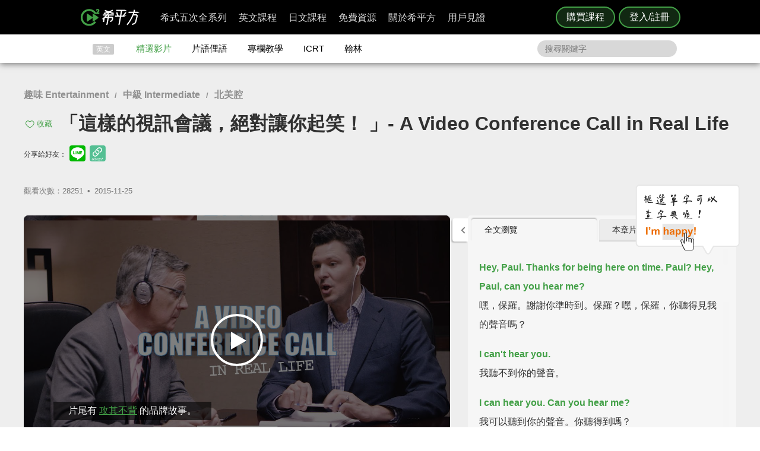

--- FILE ---
content_type: text/html; charset=UTF-8
request_url: https://www.hopenglish.com/a-video-conference-call-in-real-life
body_size: 25431
content:
<!DOCTYPE html>
<html xmlns:fb="https://ogp.me/ns/fb#" dir="ltr" lang="zh-TW">
	<head>
		<meta charset="utf-8">
		<title>「這樣的視訊會議，絕對讓你起笑！ 」- A Video Conference Call in Real Life</title>
		<link rel="stylesheet" href="/css/normalize.css?g1.76.1">
		<script type="application/ld+json">
		{
			"@context": "http://schema.org",
			"@type": "Store",
			"@id": "https://www.hopenglish.com",
			"name": "HOPE English 希平方學英文",
			"address": {
				"@type": "PostalAddress",
				"streetAddress": "忠孝東路五段510號7樓",
				"addressLocality": "台北市信義區",
				"postalCode": "105",
				"addressCountry": "TW"
			},
			"url": "https://www.hopenglish.com",
			"logo": "https://cdn.hopenglish.com/images/logo.jpg",
			"image": "https://cdn.hopenglish.com/images/image.jpg",
			"description": "學英文很困難嗎？只要30天就能學好英文，神奇絕對可以複製，跟著希平方英語關鍵教練，五次間隔學習法，讓你不知不覺就學好英文！任何人都能隨時隨地，把英文聽說讀寫一次學到好！",
			"email": "service@hopenglish.com",
			"telephone": "+886-2-2727-1778",
			"priceRange": "$$"
		}
		</script>
		<meta property="og:site_name" content="希平方- 五次間隔學習法，有效快速，英文聽說讀寫一次學到好！" />
		<meta property="og:locale" content="zh_TW" />
		<meta property="fb:admins" content="1382345763" />
<meta property="fb:app_id" content="1688745051346755" />
<meta property="fb:pages" content="111103359011041" />
    <link rel="icon" type="image/png" href="https://s3-ap-northeast-1.amazonaws.com/hopenglish/images/icons/favicon.png">
    <link rel="apple-touch-icon" href="https://s3-ap-northeast-1.amazonaws.com/hopenglish/images/icons/browserconfig/large.png">
    <meta name="viewport" content="width=device-width, initial-scale=1, viewport-fit=cover">
    <meta name="mobile-web-app-capable" content="yes">
    <meta name="apple-mobile-web-app-status-bar-style" content="black-translucent">
    <meta name="msapplication-config" content="browserconfig.xml" />
    <meta name="theme-color" content="#43a047">
    <script src="https://cdn.hopenglish.com/js/lib/jQuery/1.10.2/jquery.min.js"></script>
		<meta name="keywords" content="video conference call,視訊會議,Zoom">
					<link rel="canonical" href="https://www.hopenglish.com/a-video-conference-call-in-real-life">
					<meta name="description" content="科技讓世界變成地球村，所以老闆可以透過網路無時無刻掌控你(喂！) 一起看視訊會議的「真實狀況」，荒謬到小編在電腦前笑瘋了XD

趣味短片是學日常對話的最好教材，記得邊聽邊試著模仿發音喔：)">
					<meta property="og:type" content="article" />
					<meta property="og:url" content="https://www.hopenglish.com/a-video-conference-call-in-real-life" />
					<meta property="og:title" content="「這樣的視訊會議，絕對讓你起笑！ 」- A Video Conference Call in Real Life" />
					<meta property="og:description" content="科技讓世界變成地球村，所以老闆可以透過網路無時無刻掌控你(喂！) 一起看視訊會議的「真實狀況」，荒謬到小編在電腦前笑瘋了XD

趣味短片是學日常對話的最好教材，記得邊聽邊試著模仿發音喔：)" />
					<meta property="og:image" content="https://cdn.hopenglish.com/wp/wp-content/uploads/2015/11/a-video-conference-call-in-real-life.jpg" />
					<meta property="article:section" content="學習影片" />
					<script type="text/javascript" src="/js/login_info.js?v1.3.43"></script>
					<script type="text/javascript" src="/js/feedback.js"></script>
					<script src="/js/menuact.js"></script>
					<script type="application/ld+json">
					{ 
						"@context": "http://schema.org",
						"@type": "BreadcrumbList",
						"itemListElement": [{
							"@type": "ListItem",
							"position": 1,
							"item": {
								"@id": "https://hopenglish.com",
								"url": "https://www.hopenglish.com",
								"name": "首頁" }
							}, { 
							"@type": "ListItem",
							"position": 2,
							"item": {
								"@id": "https://www.hopenglish.com/video",
								"name": "精選影片" }
							}, { 
							"@type": "ListItem",
							"position": 3,
							"item": {
								"@id": "https://www.hopenglish.com/a-video-conference-call-in-real-life",
								"name": "「這樣的視訊會議，絕對讓你起笑！ 」- A Video Conference Call in Real Life" }
						}]
					}
					</script>
							<meta property="article:tag" content="趣味 Entertainment" />
							<meta property="article:tag" content="中級 Intermediate" />
							<meta property="article:tag" content="北美腔" />
						<meta property="article:tag" content="video conference call" />
						<meta property="article:tag" content="視訊會議" />
						<meta property="article:tag" content="Zoom" />
					<link rel="stylesheet" href="/css/video_i.css?g1.67">
					<script src="/js/vendor/jquery-ui/1.10.3/jquery-ui.js"></script>		<script type="text/javascript">
			var browser = "others";
		</script>

		<script>
  setUserId();
  function setUserId() {
    var userId = localStorage.memberId;
    if (!userId) {
      return;
    }
    if (typeof IS_PURCHASE_PAGE === 'undefined') {
      window.dataLayer = window.dataLayer || [];
      window.dataLayer.push({
        'event' : 'login',
        'userId' : userId
      });
    }
  }
</script>

	<!-- Google Tag Manager -->
	<script>(function(w,d,s,l,i){w[l]=w[l]||[];w[l].push({'gtm.start':
	new Date().getTime(),event:'gtm.js'});var f=d.getElementsByTagName(s)[0],
	j=d.createElement(s),dl=l!='dataLayer'?'&l='+l:'';j.async=true;j.src=
	'https://www.googletagmanager.com/gtm.js?id='+i+dl;f.parentNode.insertBefore(j,f);
	})(window,document,'script','dataLayer','GTM-5RXCK4P');</script>
	<!-- End Google Tag Manager -->
	</head>
<body class="web-css">
	<a href="https://itunes.apple.com/us/app/xi-ping-fang-gong-qi-bu-bei/id1066154923?mt=8" class="DownloadiOS 攻其不背_header_gm_downloadapp_mobile" title="立即使用">
	<img src="https://s3-ap-northeast-1.amazonaws.com/hopenglish/images/common/android.png" class="攻其不背_header_gm_downloadapp_mobile" alt="下載App">
	<span class="攻其不背_header_gm_downloadapp_mobile">希平方<br>攻其不背<br>App 開放下載中</span>
	<button class="攻其不背_header_gm_downloadapp_mobile">立即使用</button>
</a>
<a href="market://details?id=com.hopenglish.hopenglish" class="DownloadAndroid 攻其不背_header_gm_downloadapp_mobile" title="立即使用">
	<img src="https://s3-ap-northeast-1.amazonaws.com/hopenglish/images/common/android.png" class="攻其不背_header_gm_downloadapp_mobile" alt="下載App">
	<span class="攻其不背_header_gm_downloadapp_mobile">希平方<br>攻其不背<br>App 開放下載中</span>
	<button class="攻其不背_header_gm_downloadapp_mobile">立即使用</button>
</a>
<link rel="stylesheet" href="/css/common/download_app.css?v1.3.37">
<script src="/js/common/download_app.js?g0.20.0"></script>
<link rel="stylesheet" type="text/css" href="/build/css/common/header.css?v=1.150.1" />
<!-- Facebook Pixel Code -->
<script>
	!function(f,b,e,v,n,t,s){if(f.fbq)return;n=f.fbq=function(){n.callMethod?
	n.callMethod.apply(n,arguments):n.queue.push(arguments)};if(!f._fbq)f._fbq=n;
	n.push=n;n.loaded=!0;n.version='2.0';n.queue=[];t=b.createElement(e);t.async=!0;
	t.src=v;s=b.getElementsByTagName(e)[0];s.parentNode.insertBefore(t,s)}(window,
	document,'script','//connect.facebook.net/en_US/fbevents.js');

	fbq('init', '691362440968960');
	fbq('track', 'PageView');
</script>
<noscript>
	<img height="1" width="1" style="display:none"
	src="https://www.facebook.com/tr?id=691362440968960&ev=PageView&noscript=1"
	/>
</noscript>
<!-- End Facebook Pixel Code -->
	<!-- Google Tag Manager (noscript) -->
	<noscript><iframe src=""https://www.googletagmanager.com/ns.html?id=GTM-5RXCK4P""
	height=""0"" width=""0"" style=""display:none;visibility:hidden""></iframe></noscript>
	<!-- End Google Tag Manager (noscript) -->
<div class="is-ie-pop">
  <div>
    <img src="https://s3-ap-northeast-1.amazonaws.com/hopenglish/images/common/ic_404.jpeg" alt="IE版本不足"><br>
    <b>您的瀏覽器停止支援了😢</b>
    請<a class="is-ie-pop__link" href="https://www.microsoft.com/zh-tw/edge" target="_blank">使用最新 Edge 瀏覽器</a>或點選連結下載 Google Chrome 瀏覽器
    <a href="//www.google.com.tw/chrome/browser/desktop/" class="is-ie-pop__button">
      前往下載
    </a><br><br>
  </div>
</div><script src="/js/intro/specialEvent_plugin.js?260117111957"></script>
<link rel="stylesheet" href="/css/intro/specialEvent.css?260117111957">
<script src="/js/common/random_promo_content.js?g1.115.10"></script>

<script src="https://appleid.cdn-apple.com/appleauth/static/jsapi/appleid/1/en_US/appleid.auth.js"></script>

<div class="user-mask">
  <div class="user-pop ruru-style">
    <button class="user-pop__close x_registerPop">&times;</button>
    <!-- login -->
    <div class="user-pop__container container__login">
      <div class="title">登入</div>
      <div class="response">
        <i>!</i> <span class="message">帳號或密碼輸入錯誤</span>
      </div>
      <div class="user-form">
        <form>
          Email 帳號<br>
          <input type="email" class="email" placeholder="輸入 Email">
          <br>
          密碼<br>
          <div>
            <input type="password" class="password" placeholder="輸入密碼" autocomplete="on">
          </div>
        </form>
        <div class="user-pop__check">
          <label class="check__container">記住我
            <input type="checkbox" checked="checked" class="remember">
            <span class="checkmark"></span>
          </label>
          <a class="text forgot-password btn">忘記密碼</a>
        </div>
        <button class="green btn__login login_email" disabled><span></span>登入</button>
        <p class="text__or">或者</p>
                  <div class="btn__row">
            <button class="btn__fb login_facebook mode__icon"></button>
            <div id="appleid-signin" data-type="sign in"></div>
            <a class="btn btn__aptg test" href="https://auth.aptg.com.tw/cas/login?service=https%3A%2F%2Fwww.hopenglish.com%2Fa-video-conference-call-in-real-life"></a>
          </div>
              </div>
      <div class="explanation">
        還沒有帳號嗎？<a class="text go-to-register btn">註冊</a>
      </div>
    </div>
    <script>
        AppleID.auth.init({
            clientId : 'com.hopenglish.website',
            scope : 'email name',
            redirectURI : location.origin,
            usePopup : true
        });
    </script>
    <!-- register -->
    <div class="user-pop__container container__register">
      <div class="title">免費註冊</div>
      <div class="response">
        <i>!</i> <span class="message">這組帳號已經註冊過了</span>
      </div>
      <div class="user-form">
        <form>
          Email 帳號<br>
          <div>
            <input type="email" class="email" placeholder="填入Email（此為登入帳號，未來無法修改）">
          </div>
          <div class="password-response">密碼<span class="password-response__message">請填入 6 位數以上密碼</span></div>
          <div>
            <input type="password" class="password" placeholder="6 位數密碼" autocomplete="on">
          </div>
        </form>
        <div class="check">
          <label class="check__container">我想獲得最新學英文資訊
            <input type="checkbox" checked="checked" class="newsletter">
            <span class="checkmark"></span>
          </label>
        </div>
        <button class="green btn__register register_email" disabled><span></span>註冊</button>
        <button class="btn__fb register_facebook">使用 Facebook 快速登入</button>
        <div class="tos">
          一旦註冊，即表示您已知悉並詳閱<a class="go-to-tos">《HOPE English 希平方》服務條款關於個人資料收集與使用之規定</a>
        </div>
      </div>
      <div class="explanation">
        已經有帳號了？<a class="text go-to-login choose_login_registerPop btn">登入</a>
      </div>
    </div>

    <!-- forgot password -->
    <div class="user-pop__container container__forgot-password">
      <div class="forgot-password__container">
        <div class="forgot-password__container--forgot">
          <div class="title">
            <button class="back back-to-login"><i></i></button>
            忘記密碼
          </div>
          <div class="response">
            <i>!</i> <span class="message">這組帳號已經註冊過了</span>
          </div>
          <div class="user-form">
            <form>
              您的 Email<br>
              <div>
                <input type="email" class="email" placeholder="輸入 Email">
              </div>
            </form>
            <div class="instruction">
              請輸入您註冊時填寫的 Email，<br>
              我們將會寄送設定新密碼的連結給您。
            </div>
            <div class="button-container">
              <button class="green send-reset-password-link" disabled><span></span>寄出修改密碼連結</button>
              <div class="explanation"></div>
            </div>
          </div>
        </div>
        <!-- send success -->
        <div class="forgot-password__container--send-success">
          <div class="title">
            <button class="back back-to-login"><i></i></button>
          </div>
          <figure class="send-success__image"></figure>
          <div class="send-success__title">寄信了！請到信箱打開密碼連結信</div>
          <div class="send-success__content">密碼信已寄至 <span class="user-send-email"></span></div>
          <div class="check">
            沒有收到信嗎？
            <button class="text resend-email">點這裡重寄一次</button><br>
            如果您尚未收到信，請前往垃圾郵件查看，謝謝！ 
          </div>
          <button class="green back-to-login">OK</button>
        </div>
      </div>
    </div>

    <!-- login success -->
    <div class="user-pop__container container__login-success">
      <figure class="image--success"></figure>
      <p>恭喜您登入成功！</p>
      <a class="btn green login_success_upgrade" href="/course/products?generalUser" target="_blank">我想升級尊榮會員</a>
      <div class="explanation">
        將於 <span class="login-success-count-down">5</span> 秒後自動回到原頁面
      </div>
    </div>

    <!-- login failed -->
    <div class="user-pop__container container__login-failed">
      <figure class="image--failed"></figure>
      <p>登入失敗！</p>
      <button class="red close-pop-control">OK</button>
      <div class="explanation">
        因為網路連線/不明原因問題造成登入失敗<br>
        請經過一段時間後再重試
      </div>
    </div>

    <!-- register success -->
    <div class="user-pop__container container__register-success">
      <figure class="image--success"></figure>
      <p>恭喜您註冊成功！</p>
      <button class="green close-pop-control register_success_start">開始學習</button>
      <a class="btn yellow register_success_function" href="/">查看會員功能</a>
    </div>

    <!-- register failed -->
    <div class="user-pop__container container__register-failed">
      <figure class="image--failed"></figure>
      <p>註冊未完成</p>
      <button class="red close-pop-control register_fail_system">OK</button>
      <button class="red close-pop-control register_fail_network">OK</button>
      <div class="explanation"></div>
    </div>

    <!-- fb login failed -->
    <div class="user-pop__container container__fb-login-failed">
      <figure class="image--failed"></figure>
      <p>Facebook 登入失敗！</p>
      <button class="red close-pop-control">OK</button>
      <div class="explanation">
        facebook 帳號登入失敗，暫時請您使用 email 註冊或登入。<br>
        若您原先使用 facebook 帳號登入，請使用「忘記密碼」功能、填入您用來註冊 facebook 的 email，設定密碼以後即可用 email 和密碼登入。
      </div>
    </div>

    <!-- aptg login failed -->
    <div class="user-pop__container container__aptg-login-failed">
      <figure class="image--failed"></figure>
      <p>登入失敗！</p>
      <div class="explanation">
        此帳號目前未申辦亞太加值服務，你可以嘗試以下解決方案：<br>
        請洽亞太服務人員購買攻其不背加值服務<br>
        或是選擇用 email 註冊／登入希平方會員
      </div>
      <button class="red close-pop-control">OK</button>
    </div>

    <!-- aptg login failed -->
    <div class="user-pop__container container__apple-login-failed">
      <figure class="image--failed"></figure>
      <p>Apple Id 登入失敗！</p>
      <div class="explanation">
        Apple Id 登入失敗，暫時請您使用 email 註冊或登入。<br>
        若您原先使用 Apple Id 登入，請使用「忘記密碼」功能、填入您用來註冊 Apple Id 的 email，設定密碼以後即可用 email 和密碼登入。
      </div>
      <button class="red close-pop-control">OK</button>
    </div>

    <!-- terms of service -->
    <div class="user-pop__container container__tos">
      <div class="title">
        《HOPE English 希平方》服務條款關於個人資料收集與使用之規定
      </div>
      <div class="tos__content">
        <p>隱私權政策<br>上次更新日期：2014-12-30</p>
<p>希平方 為一英文學習平台，我們每天固定上傳優質且豐富的影片內容，讓您不但能以有趣的方式學習英文，還能增加內涵，豐富知識。我們非常注重您的隱私，以下說明為當您使用我們平台時，我們如何收集、使用、揭露、轉移及儲存你的資料。請您花一些時間熟讀我們的隱私權做法，我們歡迎您的任何疑問或意見，提供我們將產品、服務、內容、廣告做得更好。</p>

<p>本政策涵蓋的內容包括：希平方學英文 如何處理蒐集或收到的個人資料。<br>
本隱私權保護政策只適用於： 希平方學英文 平台，不適用於非 希平方學英文 平台所有或控制的公司，也不適用於非 希平方學英文 僱用或管理之人。
</p>
<p>個人資料的收集與使用<br>
當您註冊 希平方學英文 平台時，我們會詢問您姓名、電子郵件、出生日期、職位、行業及個人興趣等資料。在您註冊完 希平方學英文 帳號並登入我們的服務後，我們就能辨認您的身分，讓您使用更完整的服務，或參加相關宣傳、優惠及贈獎活動。希平方學英文 也可能從商業夥伴或其他公司處取得您的個人資料，並將這些資料與 希平方學英文 所擁有的您的個人資料相結合。</p>
<p>我們所收集的個人資料, 將用於通知您有關 希平方學英文 最新產品公告、軟體更新，以及即將發生的事件，也可用以協助改進我們的服務。</p>
<p>我們也可能使用個人資料為內部用途。例如：稽核、資料分析、研究等，以改進 希平方公司 產品、服務及客戶溝通。</p>
<p>瀏覽資料的收集與使用<br>
希平方學英文 自動接收並記錄您電腦和瀏覽器上的資料，包括 IP 位址、希平方學英文 cookie 中的資料、軟體和硬體屬性以及您瀏覽的網頁紀錄。</p>
<p>隱私權政策修訂<br>
我們會不定時修正與變更《隱私權政策》，不會在未經您明確同意的情況下，縮減本《隱私權政策》賦予您的權利。隱私權政策變更時一律會在本頁發佈；如果屬於重大變更，我們會提供更明顯的通知 (包括某些服務會以電子郵件通知隱私權政策的變更)。我們還會將本《隱私權政策》的舊版加以封存，方便您回顧。</p>
<p>服務條款<br>
  歡迎您加入看 ”希平方學英文”<br>
  上次更新日期：2013-09-09</p>

<p>歡迎您加入看 ”希平方學英文”<br>
感謝您使用我們的產品和服務(以下簡稱「本服務」)，本服務是由 希平方學英文 所提供。<br>
本服務條款訂立的目的，是為了保護會員以及所有使用者(以下稱會員)的權益，並構成會員與本服務提供者之間的契約，在使用者完成註冊手續前，應詳細閱讀本服務條款之全部條文，一旦您按下「註冊」按鈕，即表示您已知悉、並完全同意本服務條款的所有約定。如您是法律上之無行為能力人或限制行為能力人(如未滿二十歲之未成年人)，則您在加入會員前，請將本服務條款交由您的法定代理人(如父母、輔助人或監護人)閱讀，並得到其同意，您才可註冊及使用 希平方學英文 所提供之會員服務。當您開始使用 希平方學英文 所提供之會員服務時，則表示您的法定代理人(如父母、輔助人或監護人)已經閱讀、了解並同意本服務條款。 我們可能會修改本條款或適用於本服務之任何額外條款，以(例如)反映法律之變更或本服務之變動。您應定期查閱本條款內容。這些條款如有修訂，我們會在本網頁發佈通知。變更不會回溯適用，並將於公布變更起十四天或更長時間後方始生效。不過，針對本服務新功能的變更，或基於法律理由而為之變更，將立即生效。如果您不同意本服務之修訂條款，則請停止使用該本服務。</p>
<p>第三人網站的連結
本服務或協力廠商可能會提供連結至其他網站或網路資源的連結。您可能會因此連結至其他業者經營的網站，但不表示希平方學英文與該等業者有任何關係。其他業者經營的網站均由各該業者自行負責，不屬希平方學英文控制及負責範圍之內。 </p>
<p>兒童及青少年之保護
兒童及青少年上網已經成為無可避免之趨勢，使用網際網路獲取知識更可以培養子女的成熟度與競爭能力。然而網路上的確存有不適宜兒童及青少年接受的訊息，例如色情與暴力的訊息，兒童及青少年有可能因此受到心靈與肉體上的傷害。因此，為確保兒童及青少年使用網路的安全，並避免隱私權受到侵犯，家長（或監護人）應先檢閱各該網站是否有保護個人資料的「隱私權政策」，再決定是否同意提出相關的個人資料；並應持續叮嚀兒童及青少年不可洩漏自己或家人的任何資料（包括姓名、地址、電話、電子郵件信箱、照片、信用卡號等）給任何人。 </p>
<p>為了維護 希平方學英文 網站安全，我們需要您的協助：</p>
<p>您承諾絕不為任何非法目的或以任何非法方式使用本服務，並承諾遵守中華民國相關法規及一切使用網際網路之國際慣例。您若係中華民國以外之使用者，並同意遵守所屬國家或地域之法令。您同意並保證不得利用本服務從事侵害他人權益或違法之行為，包括但不限於： <br>
A. 侵害他人名譽、隱私權、營業秘密、商標權、著作權、專利權、其他智慧財產權及其他權利； <br> 
B. 違反依法律或契約所應負之保密義務； <br>
C. 冒用他人名義使用本服務； <br>
D. 上載、張貼、傳輸或散佈任何含有電腦病毒或任何對電腦軟、硬體產生中斷、破壞或限制功能之程式碼之資料； <br>
E. 干擾或中斷本服務或伺服器或連結本服務之網路，或不遵守連結至本服務之相關需求、程序、政策或規則等，包括但不限於：使用任何設備、軟體或刻意規避看 希平方學英文 - 看 YouTube 學英文 之排除自動搜尋之標頭 (robot exclusion headers)； 
</p>
<p>服務中斷或暫停<br>
本公司將以合理之方式及技術，維護會員服務之正常運作，但有時仍會有無法預期的因素導致服務中斷或故障等現象，可能將造成您使用上的不便、資料喪失、錯誤、遭人篡改或其他經濟上損失等情形。建議您於使用本服務時宜自行採取防護措施。 希平方學英文 對於您因使用（或無法使用）本服務而造成的損害，除故意或重大過失外，不負任何賠償責任。
</p>
<p>版權宣告<br>
上次更新日期：2013-09-16
</p>
<p>希平方學英文 內所有資料之著作權、所有權與智慧財產權，包括翻譯內容、程式與軟體均為 希平方學英文 所有，須經希平方學英文同意合法才得以使用。<br>
希平方學英文歡迎你分享網站連結、單字、片語、佳句，使用時須標明出處，並遵守下列原則：</p>
<ul>
  <li>禁止用於獲取個人或團體利益，或從事未經 希平方學英文 事前授權的商業行為</li>
  <li>禁止用於政黨或政治宣傳，或暗示有支持某位候選人</li>
  <li>禁止用於非希平方學英文認可的產品或政策建議</li>
  <li>禁止公佈或傳送任何誹謗、侮辱、具威脅性、攻擊性、不雅、猥褻、不實、色情、暴力、違反公共秩序或善良風俗或其他不法之文字、圖片或任何形式的檔案</li>
  <li>禁止侵害或毀損希平方學英文或他人名譽、隱私權、營業秘密、商標權、著作權、專利權、其他智慧財產權及其他權利、違反法律或契約所應付支保密義務</li>
  <li>嚴禁謊稱希平方學英文辦公室、職員、代理人或發言人的言論背書，或作為募款的用途</li>
</ul>
<p>網站連結<br>歡迎您分享 希平方學英文 網站連結，與您的朋友一起學習英文。</p>      </div>
      <div class="tos__button-container"><button class="green back-to-register">同意並繼續註冊</button></div>
    </div>

    <!-- send failed -->
    <div class="user-pop__container container__send-failed">
      <figure class="image--failed"></figure>
      <p>抱歉傳送失敗！</p>
      <button class="red close-pop-control">OK</button>
      <div class="explanation">
        不明原因問題造成傳送失敗，請儘速與我們聯繫！
      </div>
    </div>

    <a class="user-pop__promotion promotion-add-gtm" href="/hopeintro" target="_blank" title="了解詳情">
      <div class="promotion__text random-text promotion-add-gtm"></div>
      <button class="ruru-style__button--stereoscopic-rocket user-pop__promotion__button promotion-add-gtm">了解詳情</button>
    </a>
  </div>
</div>
<div style="display:none;" class="get-server-time">
2026/01/17 19:19:57 GMT+8
</div><header class="site-header">
  <div class="site-header__container">
    <a href="/" class="site-logo content-header-hopenglish" title="希平方"></a>
    <button class="portable-menu" aria-label="Right Align"><span></span></button>
    <div class="portable-mask"></div>
    <div class="member-area"></div><div class="button-area">
          <a href="/course/products" target="_blank" class="content-header-purchase">購買課程</a>
          <button id="content-header-login" class="content-header-login">登入/註冊</button>
        </div>    <nav>
      <button class="close-portable-menu" aria-label="Left Align"></button>
      <div class="member-area"></div>      <ul class="main-menu" id="menu">
        <li><div class="menu">希式五次全系列<div class="sub-menu"></div></div></li>
        <li><div class="menu">英文課程<div class="sub-menu"></div></div></li>
        <li><div class="menu">日文課程<div class="sub-menu"></div></div></li>
        <li><div class="menu">免費資源<div class="sub-menu"></div></div></li>
        <li><div class="menu">關於希平方<div class="sub-menu"></div></div></li>
        <li><div class="menu">用戶見證<div class="sub-menu"></div></div></li>
      </ul> 
    </nav>
  </div>
</header>
<script>
  var HOPE = HOPE || {};
  var HOPE_ENV = HOPE_ENV || {};
  HOPE_ENV.beagle = 'https://thoth.hopenglish.com/beagle/';  HOPE.logined = "";
    HOPE.tid = "OA-df7e8f54";
</script>
<script src="/js/vendor/aes/index.js"></script>
<script src="/build/js/common/header.js?v=1.150.1"></script>
<!-- <script defer src="//omnitag.omniscientai.com/tag-app.js"></script> -->
<nav class="sub-header free-header">
  <div class="sub-header__container">
    <ul>
      <li class="sub-header__category">英文</li>
      <li><a href="/video" class="sub-header__video content-header-video">精選影片</a></li>
      <li><a href="/idiom" class="sub-header__idiom content-header-idiom">片語俚語</a></li>
      <li><a href="/tips" class="sub-header__tips content-header-tips">專欄教學</a></li>
      <li><a href="/icrtxngenglish" class="sub-header__icrt content-header-icrtxngenglish">ICRT</a></li>
      <li><a href="/hanlin" target="_blank" class="sub-header__hanlin content-header-hanlin" rel="noopener noreferrer">翰林</a></li>
    </ul>
    <div class="search">
      <form role="search" accept-charset="UTF-8" method="get" id="searchform" action="/search/show/">
        <input class="nav_search" name="query" placeholder="搜尋關鍵字">
      </form>
    </div>
  </div>
</nav>
<script>
  var HOPE = HOPE || {};
  HOPE.subHeader = 'normal';
  $(function() {
    window.onscroll = function (e) {
      var scrollTop = $(document).scrollTop();
      if (HOPE.hasClassicApp) {
        if (scrollTop > 138 && HOPE.subHeader === 'normal') {
          $('.sub-header').addClass('fix-sub-header');
          HOPE.subHeader = 'fixed';
          return;
        }
        if (scrollTop <= 138 && HOPE.subHeader === 'fixed') {
          $('.sub-header').removeClass('fix-sub-header');
          HOPE.subHeader = 'normal';
        }
        return;
      }
      if (scrollTop > 58 && HOPE.subHeader === 'normal') {
        $('.sub-header').addClass('fix-sub-header');
        HOPE.subHeader = 'fixed';
        return;
      }
      if (scrollTop <= 58 && HOPE.subHeader === 'fixed') {
        $('.sub-header').removeClass('fix-sub-header');
        HOPE.subHeader = 'normal';
      }
    } 
  });
</script>	<div class="video-container">
		<div class="video-c">
			<header class="video-header">
				<div class="video-catalog">
				<a href="/category/videos/entertainment">趣味 Entertainment</a> / <a href="/category/videos/intermediate">中級 Intermediate</a> / <a href="/category/videos/american">北美腔</a>				</div>
				<h1>
					
								<button title="收藏" class="js-collect favorite" onclick="login_info_video('a-video-conference-call-in-real-life')">收藏</button>					「這樣的視訊會議，絕對讓你起笑！ 」- A Video Conference Call in Real Life				</h1>
				<div>
				<div class="share-mask">
  <div class="share-dialog">
    <div class="share-close">
    </div>
    <div class="share-content">
    </div>
  </div>
</div>
<div class="share-media">
  分享給好友：
  <button class="line" id="line-share" title="分享至 line"></button>
  <button class="link" id="link-share" title="分享連結"></button>
</div>
				<div class="fb-like" data-href="https://www.hopenglish.com/a-video-conference-call-in-real-life" data-width="450" data-show-faces="false" data-send="true"></div>
        <div class="info">
          觀看次數：28251&thinsp; •&thinsp; <time title="2015-11-25" datetime="2015-11-25">2015-11-25</time>
        </div>
				</div>
			</header>
			<section class="video-c-left">
				<div id="youtubeplayer" class="video_container">
					<div class="start"></div>
					<div class="play-image" onclick="startVideo();" style="background-image:url(https://cdn.hopenglish.com/wp/wp-content/uploads/2015/11/a-video-conference-call-in-real-life.jpg);">
						<div class="play-image__mask"></div>
					</div>
					<div class="style_endpromo">
						<a class="event-banner" href="" target="_blank" id="GTM-banner-video">
							<span class="event-video-end"></span>
							<a href='javascript: replay();' class="style_skip"><i class="replayi"></i> 重新播放</a>
							<a href='javascript: javascript:void(0);' class="style_unskip">您可以在 <span class="second">5</span> 秒後重新播放</a>
						</a>
					</div>
					<script type="text/javascript" language="javascript">
						var vID = "JMOOG7rWTPg";
						var srt_name = "videoconference";
						var user_id = 0;
						var post_id = 11982;
						var share_link = 'https://www.hopenglish.com/a-video-conference-call-in-real-life';
						var share_img_link = 'https://cdn.hopenglish.com/wp/wp-content/uploads/2015/11/a-video-conference-call-in-real-life.jpg';
					</script>
					<div id="embed_player"></div>
					<div id="ytlplayer">
            <a class="promotion-before-video promotion-add-gtm" href="/hopeintro" target="_blank">
  <span class="promotion-before-video__rocket promotion-add-gtm"></span>
  <span class="promotion-before-video__text random-text promotion-add-gtm"></span>
  <button class="ruru-style__button--stereoscopic-rocket promotion-before-video__button promotion-add-gtm">了解詳情</button>
</a>						<div class="endshare">
														<a href="javascript:;" onclick="fb_share('「這樣的視訊會議，絕對讓你起笑！ 」', share_link, '「這樣的視訊會議，絕對讓你起笑！ 」', share_img_link, 480, 320)">
								<span>分享這部影片</span>
								<img src="https://s3-ap-northeast-1.amazonaws.com/hopenglish/images/free/video/sharevideo.gif">
							</a>
						</div>
						<div id='subtitle'>
							<span id="sub_eng_display" onmouseup="show_dictionary_dialog()" ontouchstart="pause()" ontouchend="show_dictionary_dialog()"></span><br>
							<span id="sub_cht_display" onmouseup="show_dictionary_dialog()" ontouchstart="pause()" ontouchend="show_dictionary_dialog()">框選或點兩下字幕可以直接查字典喔！</span>
							<div class="nano" style="display:none;">
								<div class="content">
								</div>
							</div>
						</div>
						<div id="controller">
							
										<a href="javascript:login_info_video('a-video-conference-call-in-real-life');">
											<span id="LstButton" class="ytl_button sentence-left" title="上一句"  onmouseover="lst_mouseon()" onmouseout="lst_mouseout()"></span>
										</a>
										<a href="javascript:login_info_video('a-video-conference-call-in-real-life');">
											<span id="StcRptButton" class="ytl_button wd" title="單句重覆"  onmouseover="stc_rpt_mouseon()" onmouseout="stc_rpt_mouseout()"></span>
										</a>
										<a href="javascript:login_info_video('a-video-conference-call-in-real-life');">
											<span id="NxtButton" class="ytl_button sentence-right" title="下一句" onmouseover="nxt_mouseon()" onmouseout="nxt_mouseout()"></span>
										</a>
										<a href="javascript:login_info_video('a-video-conference-call-in-real-life');">
											<span id="quote" class="caption_button excerpts" title="收錄佳句"  onmouseover="quote_mouseon()" onmouseout="quote_mouseout()"><i class="save-sentence"></i>收錄佳句</span>
										</a>
                    <a href="javascript:login_info_video('a-video-conference-call-in-real-life');">
											<span id="ChtButton" class="caption_button cch" title="開關中文字幕">中</span>
										</a>
										<a href="javascript:login_info_video('a-video-conference-call-in-real-life');">
											<span id="EngButton" class="caption_button cen" title="開關英文字幕">英</span>
                    </a>
                    <button class="video-control__free-function" onclick="tips();">免費功能</button>
                    <a class="video-control__update" target="_blank" href="/">功能升級</a>
										<div class="clear"></div>						</div>
					</div>
					<div class="dictionary-pop" id="wdpop1">
						<b style="color:#21759B;" id="wordic"></b>
						<button title="編輯" class="gradient action-btn editbtn"><i class="edit-btn"></i></button>
						<input class="wdmeaning word-edit" type="text" style="display:none;">
						<br />
						<button title="前往Yahoo奇摩字典" class="gradient" OnClick="javascript:yahoodic(t);">Yahoo奇摩字典</button>
						<button title="前往The Free Dictionary" class="gradient" OnClick="javascript:freedictionary(t);">The Free Dictionary</button>
						<button title="前往Google搜尋" class="gradient" OnClick="javascript:googletrans(t);">Google Search</button>
						<ul class="addwd-function" style="display:none;">
							<li class="personal_edit" id="add1">
								<a class="minus-wd" style="display:none;"></a>
								<select name="orderOption">
									<option value="n.名詞">n.名詞</option>
									<option value="vi.不及物動詞">vi.不及物動詞</option>
									<option value="vt.及物動詞">vt.及物動詞</option>
									<option value="a.形容詞">a.形容詞</option>
									<option value="ad.副詞">ad.副詞</option>
									<option value="prep.介係詞">prep.介係詞</option>
									<option value="phr.片語">phr.片語</option>
								</select>
								<input class="wdmeaning" type="text" name="firstname">
							</li>
						</ul>
						<ul class="fieldSpace">
							<li class="personal_edit" id="add1"></a><a class="minus-wd" style="display:none;"></a>
								<select name="orderOption">
									<option value="n.名詞">n.名詞</option>
									<option value="vi.不及物動詞">vi.不及物動詞</option>
									<option value="vt.及物動詞">vt.及物動詞</option>
									<option value="a.形容詞">a.形容詞</option>
									<option value="ad.副詞">ad.副詞</option>
									<option value="prep.介係詞">prep.介係詞</option>
									<option value="phr.片語">phr.片語</option>
								</select>
								<input class="wdmeaning" type="text" name="firstname">
							</li>
						</ul>
						<div class="dictionary-control">
							<a class="add-wd1" style="display:none;"></a>
							<a href="javascript:void(0);" class="add-dictionary gradient-greenG" onclick="appendWord()">收錄單字</a>
							<a href="javascript:void(0);" class="cancel-dictionary gradient">取消</a>
						</div>
					</div>
				</div>
				<div class="entry">
					<div class="entry_in">
						<div class="tag">
							<a rel="tag" href="/tag/video-conference-call">video conference call</a><a rel="tag" href="/tag/%e8%a6%96%e8%a8%8a%e6%9c%83%e8%ad%b0">視訊會議</a><a rel="tag" href="/tag/zoom">Zoom</a>						</div>
						<div class="fb-comments" data-href="https://www.hopenglish.com/a-video-conference-call-in-real-life" data-width="100%"></div>
					</div>
				</div>
			</section>
			<section class="video-c-right">
				<div class="tools">
					<button class="learntool" onclick="toolbtn()" title="展開閱讀區"></button>
					<button class="learntoolclose" onclick="toolbtnclose()" style="display:none;" title="縮小閱讀區"></button>
				</div>
				<div class="tools">
					<article class="video-article">
						<div id="tabs">
							<button title="縮小字體" class="fontbtn normal"></button>
							<button title="放大字體" class="zoomin fontbtn"></button>
							<ul>
								<li><a href="#tabs-1" class="js-scrollstart1">全文瀏覽</a></li>
								<li><a href="#tabs-2" class="js-scrollstart2">本章片語 (0)</a></li>
							</ul>
							<p class="dictip"></p>
							<div id="tabs-1" class="nano">
								<div class="content">
									<p><span onmouseup="show_dictionary_dialog(0)" ontouchstart="pause()" ontouchend="show_dictionary_dialog()" rel="nofollow">Hey, Paul.</span> <span onmouseup="show_dictionary_dialog(1)" ontouchstart="pause()" ontouchend="show_dictionary_dialog()" rel="nofollow">Thanks for being here on time.</span> <span onmouseup="show_dictionary_dialog(2)" ontouchstart="pause()" ontouchend="show_dictionary_dialog()" rel="nofollow">Paul?</span> <span onmouseup="show_dictionary_dialog(3)" ontouchstart="pause()" ontouchend="show_dictionary_dialog()" rel="nofollow">Hey, Paul, can you hear me?</span><br />
嘿，保羅。謝謝你準時到。保羅？嘿，保羅，你聽得見我的聲音嗎？</p>
<p><span onmouseup="show_dictionary_dialog(4)" ontouchstart="pause()" ontouchend="show_dictionary_dialog()" rel="nofollow">I can't hear you.</span><br />
我聽不到你的聲音。</p>
<p><span onmouseup="show_dictionary_dialog(5)" ontouchstart="pause()" ontouchend="show_dictionary_dialog()" rel="nofollow">I can hear you.</span> <span onmouseup="show_dictionary_dialog(6)" ontouchstart="pause()" ontouchend="show_dictionary_dialog()" rel="nofollow">Can you hear me?</span><br />
我可以聽到你的聲音。你聽得到嗎？ </p>
<p><span onmouseup="show_dictionary_dialog(7)" ontouchstart="pause()" ontouchend="show_dictionary_dialog()" rel="nofollow">Hey, guys!</span><br />
嘿，大家!</p>
<p><span onmouseup="show_dictionary_dialog(8)" ontouchstart="pause()" ontouchend="show_dictionary_dialog()" rel="nofollow">Hey, Tyler.</span><br />
嘿，泰勒。</p>
<p><span onmouseup="show_dictionary_dialog(9)" ontouchstart="pause()" ontouchend="show_dictionary_dialog()" rel="nofollow">Sorry, I'm late.</span> <span onmouseup="show_dictionary_dialog(10)" ontouchstart="pause()" ontouchend="show_dictionary_dialog()" rel="nofollow">I had a hard time connecting.</span><br />
抱歉，我遲到了。我剛連不上線。</p>
<p><span onmouseup="show_dictionary_dialog(11)" ontouchstart="pause()" ontouchend="show_dictionary_dialog()" rel="nofollow">One second.</span> <span onmouseup="show_dictionary_dialog(12)" ontouchstart="pause()" ontouchend="show_dictionary_dialog()" rel="nofollow">Paul is having a sound issue.</span><br />
等等。保羅的聲音出了點問題。</p>
<p><span onmouseup="show_dictionary_dialog(13)" ontouchstart="pause()" ontouchend="show_dictionary_dialog()" rel="nofollow">I can't hear you.</span><br />
我聽不到。</p>
<p><span onmouseup="show_dictionary_dialog(14)" ontouchstart="pause()" ontouchend="show_dictionary_dialog()" rel="nofollow">Try adjusting your output setting.</span><br />
試看看調整你的輸出設定。</p>
<p><span onmouseup="show_dictionary_dialog(15)" ontouchstart="pause()" ontouchend="show_dictionary_dialog()" rel="nofollow">Can you hear me?</span><br />
你聽得到嗎？</p>
<p><span onmouseup="show_dictionary_dialog(16)" ontouchstart="pause()" ontouchend="show_dictionary_dialog()" rel="nofollow">It's the gear icon.</span><br />
是那一個齒輪的圖示。</p>
<p><span onmouseup="show_dictionary_dialog(17)" ontouchstart="pause()" ontouchend="show_dictionary_dialog()" rel="nofollow">Tyler, are you on hotel Wi-Fi?</span><br />
泰勒，你是用飯店的 Wi-Fi 嗎？</p>
<p><span onmouseup="show_dictionary_dialog(18)" ontouchstart="pause()" ontouchend="show_dictionary_dialog()" rel="nofollow">Yeah. Why?</span><br />
對啊。怎麼了？</p>
<p><span onmouseup="show_dictionary_dialog(19)" ontouchstart="pause()" ontouchend="show_dictionary_dialog()" rel="nofollow">A Video Conference in Real Life</span><br />
現實生活裡的視訊會議</p>
<p><span onmouseup="show_dictionary_dialog(20)" ontouchstart="pause()" ontouchend="show_dictionary_dialog()" rel="nofollow">Ah! Never mind. I got it. I just had to change a few settings.</span><br />
啊!沒事了。我用好了。我只是得更改幾個設定。</p>
<p><span onmouseup="show_dictionary_dialog(21)" ontouchstart="pause()" ontouchend="show_dictionary_dialog()" rel="nofollow">Great! Uhh...maybe we can get started then.</span> <span onmouseup="show_dictionary_dialog(22)" ontouchstart="pause()" ontouchend="show_dictionary_dialog()" rel="nofollow">Oh, great!</span><br />
太好了!呃...那或許我們可以開始了。噢，好極了!</p>
<p><span onmouseup="show_dictionary_dialog(23)" ontouchstart="pause()" ontouchend="show_dictionary_dialog()" rel="nofollow">Uh, I think your mic is picking up your speakers.</span><br />
呃，我想你的麥克風收到喇叭的聲音了。</p>
<p><span onmouseup="show_dictionary_dialog(24)" ontouchstart="pause()" ontouchend="show_dictionary_dialog()" rel="nofollow">My mic?</span><br />
我的麥克風？</p>
<p><span onmouseup="show_dictionary_dialog(25)" ontouchstart="pause()" ontouchend="show_dictionary_dialog()" rel="nofollow">Do you have headphones?</span><br />
你有耳機嗎？</p>
<p><span onmouseup="show_dictionary_dialog(26)" ontouchstart="pause()" ontouchend="show_dictionary_dialog()" rel="nofollow">You want me to put them on?</span><br />
你要我戴上耳機嗎？</p>
<p><span onmouseup="show_dictionary_dialog(27)" ontouchstart="pause()" ontouchend="show_dictionary_dialog()" rel="nofollow">No, I want you to smell them.</span> <span onmouseup="show_dictionary_dialog(28)" ontouchstart="pause()" ontouchend="show_dictionary_dialog()" rel="nofollow">No, I want you to put them on.</span> <span onmouseup="show_dictionary_dialog(29)" ontouchstart="pause()" ontouchend="show_dictionary_dialog()" rel="nofollow">Hey, Beth!</span><br />
不，我要你聞它們。不是啦，我要你戴耳機。嘿，貝絲!</p>
<p><span onmouseup="show_dictionary_dialog(30)" ontouchstart="pause()" ontouchend="show_dictionary_dialog()" rel="nofollow">Hey, everyone!</span> <span onmouseup="show_dictionary_dialog(31)" ontouchstart="pause()" ontouchend="show_dictionary_dialog()" rel="nofollow">Sorry, I'm late.</span> <span onmouseup="show_dictionary_dialog(32)" ontouchstart="pause()" ontouchend="show_dictionary_dialog()" rel="nofollow">I had to download a new version of the platform.</span><br />
嘿，大家!抱歉，我來晚了。我得下載視訊平台的新版本。</p>
<p><span onmouseup="show_dictionary_dialog(33)" ontouchstart="pause()" ontouchend="show_dictionary_dialog()" rel="nofollow">You should plan extra time for the updates. There's pretty much one every time.</span><br />
妳應該規畫額外的時間下載更新版本。幾乎每次都會有更新版本。</p>
<p><span onmouseup="show_dictionary_dialog(34)" ontouchstart="pause()" ontouchend="show_dictionary_dialog()" rel="nofollow">Sounds like someone just joined us.</span><br />
聽起來像有人剛加入我們。</p>
<p><span onmouseup="show_dictionary_dialog(35)" ontouchstart="pause()" ontouchend="show_dictionary_dialog()" rel="nofollow">Hey, guys! It's John.</span> <span onmouseup="show_dictionary_dialog(36)" ontouchstart="pause()" ontouchend="show_dictionary_dialog()" rel="nofollow">Um, I had to call in; I'm stuck in traffic.</span> <span onmouseup="show_dictionary_dialog(37)" ontouchstart="pause()" ontouchend="show_dictionary_dialog()" rel="nofollow">Have I missed anything yet?</span><br />
嘿，大家!我約翰啦。呃，我得打電話來；塞車了。我有錯過任何事嗎？</p>
<p><span onmouseup="show_dictionary_dialog(38)" ontouchstart="pause()" ontouchend="show_dictionary_dialog()" rel="nofollow">Uh...no!</span> <span onmouseup="show_dictionary_dialog(39)" ontouchstart="pause()" ontouchend="show_dictionary_dialog()" rel="nofollow">It would've been nice for you to join the rest of us, but uh...</span><span onmouseup="show_dictionary_dialog(40)" ontouchstart="pause()" ontouchend="show_dictionary_dialog()" rel="nofollow">we'll just—we'll see you when you get home.</span> <span onmouseup="show_dictionary_dialog(41)" ontouchstart="pause()" ontouchend="show_dictionary_dialog()" rel="nofollow">All right, well, everyone is here, finally—</span><span onmouseup="show_dictionary_dialog(42)" ontouchstart="pause()" ontouchend="show_dictionary_dialog()" rel="nofollow">uhh, Tyler, do you have that financial report?</span><br />
呃...沒有!如果你能加入我們就太好了，不過...我們就－－等你到家再見。好，這個嘛，大家都到了，終於－－呃，泰勒，你有那個財務報表嗎？</p>
<p><span onmouseup="show_dictionary_dialog(43)" ontouchstart="pause()" ontouchend="show_dictionary_dialog()" rel="nofollow">Well, I spent the last few weeks updating our books, and I got some great news for you.</span> <span onmouseup="show_dictionary_dialog(44)" ontouchstart="pause()" ontouchend="show_dictionary_dialog()" rel="nofollow">...schedule from this point last year. We had a great Q1.</span><br />
嗯，我花了前幾個禮拜更新帳本，然後我有些好消息要給你們。...從去年這個時間點規畫。我們第一季表現很好。</p>
<p><span onmouseup="show_dictionary_dialog(45)" ontouchstart="pause()" ontouchend="show_dictionary_dialog()" rel="nofollow">We lost Tyler, I think.</span><br />
我想我們失去泰勒的訊號了。</p>
<p><span onmouseup="show_dictionary_dialog(46)" ontouchstart="pause()" ontouchend="show_dictionary_dialog()" rel="nofollow">Am I frozen?</span><br />
我停格了嗎？ </p>
<p><span onmouseup="show_dictionary_dialog(47)" ontouchstart="pause()" ontouchend="show_dictionary_dialog()" rel="nofollow">Hey Tripp, I think we lost Tyler.</span><br />
嘿崔普，我想我們失去泰勒的訊號了。</p>
<p><span onmouseup="show_dictionary_dialog(48)" ontouchstart="pause()" ontouchend="show_dictionary_dialog()" rel="nofollow">Yeah. I know.</span> <span onmouseup="show_dictionary_dialog(49)" ontouchstart="pause()" ontouchend="show_dictionary_dialog()" rel="nofollow">I know we lost Tyler.</span><br />
嗯。我知道。我知道我們失去泰勒的訊號了。</p>
<p><span onmouseup="show_dictionary_dialog(50)" ontouchstart="pause()" ontouchend="show_dictionary_dialog()" rel="nofollow">Hey, guys, it sounded like Tyler was cutting out.</span><br />
嘿大家，聽起來像泰勒斷訊了。</p>
<p><span onmouseup="show_dictionary_dialog(51)" ontouchstart="pause()" ontouchend="show_dictionary_dialog()" rel="nofollow">We know, John.</span> <span onmouseup="show_dictionary_dialog(52)" ontouchstart="pause()" ontouchend="show_dictionary_dialog()" rel="nofollow">All right, while we wait on Tyler, why don't we go over the...</span> <span onmouseup="show_dictionary_dialog(53)" ontouchstart="pause()" ontouchend="show_dictionary_dialog()" rel="nofollow">Why don't we go over all of the reports from...</span> <span onmouseup="show_dictionary_dialog(54)" ontouchstart="pause()" ontouchend="show_dictionary_dialog()" rel="nofollow">Beth, are you with us?</span><br />
約翰，我們知道。好吧，在我們等泰勒的期間，我們何不看看... 我們何不看看所有報表... 貝絲，妳在嗎？</p>
<p><span onmouseup="show_dictionary_dialog(55)" ontouchstart="pause()" ontouchend="show_dictionary_dialog()" rel="nofollow">Oh, yeah!</span><br />
噢，在啊! </p>
<p><span onmouseup="show_dictionary_dialog(56)" ontouchstart="pause()" ontouchend="show_dictionary_dialog()" rel="nofollow">Okay, everyone, I know some of you have to leave soon,</span> <span onmouseup="show_dictionary_dialog(57)" ontouchstart="pause()" ontouchend="show_dictionary_dialog()" rel="nofollow">but I just wanted to go over a couple of the queries before—</span><span onmouseup="show_dictionary_dialog(58)" ontouchstart="pause()" ontouchend="show_dictionary_dialog()" rel="nofollow">oh, okay!</span> <span onmouseup="show_dictionary_dialog(59)" ontouchstart="pause()" ontouchend="show_dictionary_dialog()" rel="nofollow">Okay. Excuse me.</span> <span onmouseup="show_dictionary_dialog(60)" ontouchstart="pause()" ontouchend="show_dictionary_dialog()" rel="nofollow">My wife's out of town this week.</span> <span onmouseup="show_dictionary_dialog(61)" ontouchstart="pause()" ontouchend="show_dictionary_dialog()" rel="nofollow">Daddy's...</span> <span onmouseup="show_dictionary_dialog(62)" ontouchstart="pause()" ontouchend="show_dictionary_dialog()" rel="nofollow">I'm so sorry!</span> <span onmouseup="show_dictionary_dialog(63)" ontouchstart="pause()" ontouchend="show_dictionary_dialog()" rel="nofollow">Okay, you just spilt grape juice on the carpet.</span> <span onmouseup="show_dictionary_dialog(64)" ontouchstart="pause()" ontouchend="show_dictionary_dialog()" rel="nofollow">Daddy is in a meeting.</span> <span onmouseup="show_dictionary_dialog(65)" ontouchstart="pause()" ontouchend="show_dictionary_dialog()" rel="nofollow">Tyler, can you go over the numbers one more time, please?</span><br />
好，大家，我知道你們有些人很快就得離開，但我只是想先討論幾個問題－－噢，好!好。不好意思。我太太這禮拜出城去了。爸爸在... 我很抱歉!好，你把葡萄汁都灑在地毯上了。爸爸在開會。泰勒，可以請你再講一次那些數目嗎？</p>
<p><span onmouseup="show_dictionary_dialog(66)" ontouchstart="pause()" ontouchend="show_dictionary_dialog()" rel="nofollow">Uh, I thought Beth had an adjustment.</span> <span onmouseup="show_dictionary_dialog(67)" ontouchstart="pause()" ontouchend="show_dictionary_dialog()" rel="nofollow">Hey, Beth!</span><br />
呃，我以為貝絲有調整方案要說。嘿，貝絲!</p>
<p><span onmouseup="show_dictionary_dialog(68)" ontouchstart="pause()" ontouchend="show_dictionary_dialog()" rel="nofollow">Yeah!</span><br />
嗯!</p>
<p><span onmouseup="show_dictionary_dialog(69)" ontouchstart="pause()" ontouchend="show_dictionary_dialog()" rel="nofollow">Sorry, guys! That's my iTunes. I...</span><br />
大家抱歉!是我的 iTunes。我...</p>
<p><span onmouseup="show_dictionary_dialog(70)" ontouchstart="pause()" ontouchend="show_dictionary_dialog()" rel="nofollow">Hey guys, hang on, hang on, hang on! I'm gonna join in.</span> <span onmouseup="show_dictionary_dialog(71)" ontouchstart="pause()" ontouchend="show_dictionary_dialog()" rel="nofollow">Hey, what platform are you guys on?</span> <span onmouseup="show_dictionary_dialog(72)" ontouchstart="pause()" ontouchend="show_dictionary_dialog()" rel="nofollow">Skype? FaceTime?</span><br />
嘿大家，等等、等等、等等!我要加入了。嘿，你們是用哪個平台啊？Skype？FaceTime？</p>
<p><span onmouseup="show_dictionary_dialog(73)" ontouchstart="pause()" ontouchend="show_dictionary_dialog()" rel="nofollow">Uh, it's in the invite!</span><br />
呃，在邀請裡!</p>
<p><span onmouseup="show_dictionary_dialog(74)" ontouchstart="pause()" ontouchend="show_dictionary_dialog()" rel="nofollow">Oh, never mind! I see it. It's right there in the invite.</span> <span onmouseup="show_dictionary_dialog(75)" ontouchstart="pause()" ontouchend="show_dictionary_dialog()" rel="nofollow">Okay, now I can see everybody.</span><br />
噢，沒事!我看到了。就在邀請那。好，現在我看得到大家了。</p>
<p><span onmouseup="show_dictionary_dialog(76)" ontouchstart="pause()" ontouchend="show_dictionary_dialog()" rel="nofollow">Let's reschedule, and let's just do a regular old conference call, okay?</span> <span onmouseup="show_dictionary_dialog(77)" ontouchstart="pause()" ontouchend="show_dictionary_dialog()" rel="nofollow">Paul, can you have David send out the nine-digit passcode?</span><br />
我們重新安排吧，然後排一個普通的電話會議就好，好嗎？保羅，你可以請大衛寄出九位數的密碼嗎？</p>
<p><span onmouseup="show_dictionary_dialog(78)" ontouchstart="pause()" ontouchend="show_dictionary_dialog()" rel="nofollow">I heard you.</span><br />
我聽到了。</p>
<p><span onmouseup="show_dictionary_dialog(79)" ontouchstart="pause()" ontouchend="show_dictionary_dialog()" rel="nofollow">Yeah, he's been here the whole time.</span><br />
嗯，他一直在這。</p>
<p><span onmouseup="show_dictionary_dialog(80)" ontouchstart="pause()" ontouchend="show_dictionary_dialog()" rel="nofollow">All right, everybody...I'll see you later.</span><br />
好吧，大家...我們待會見。</p>
<p><span onmouseup="show_dictionary_dialog(81)" ontouchstart="pause()" ontouchend="show_dictionary_dialog()" rel="nofollow">Like a lot of video conference calls, this one sucked!</span> <span onmouseup="show_dictionary_dialog(82)" ontouchstart="pause()" ontouchend="show_dictionary_dialog()" rel="nofollow">But it wouldn't have had we been using Zoom.</span> <span onmouseup="show_dictionary_dialog(83)" ontouchstart="pause()" ontouchend="show_dictionary_dialog()" rel="nofollow">Zoom will host over four billion meeting minutes over the next year alone,</span> <span onmouseup="show_dictionary_dialog(84)" ontouchstart="pause()" ontouchend="show_dictionary_dialog()" rel="nofollow">and that's because it's not only easy,</span> <span onmouseup="show_dictionary_dialog(85)" ontouchstart="pause()" ontouchend="show_dictionary_dialog()" rel="nofollow">it replaces our need to have multiple platforms for voice, for chat, for webinar, for video.</span> <span onmouseup="show_dictionary_dialog(86)" ontouchstart="pause()" ontouchend="show_dictionary_dialog()" rel="nofollow">Zoom does it all.</span> <span onmouseup="show_dictionary_dialog(87)" ontouchstart="pause()" ontouchend="show_dictionary_dialog()" rel="nofollow">And not only can you use your computer or a conference room system,</span> <span onmouseup="show_dictionary_dialog(88)" ontouchstart="pause()" ontouchend="show_dictionary_dialog()" rel="nofollow">you can do it right on your mobile device.</span> <span onmouseup="show_dictionary_dialog(89)" ontouchstart="pause()" ontouchend="show_dictionary_dialog()" rel="nofollow">So for more information, go to zoom.us.</span><br />
就像很多視訊會議一樣，這一個爛透了!但如果我們是用 Zoom 就不會這樣。Zoom 光明年就會提供服務給超過四十億場會議記錄，而那是因為 Zoom 不只簡單，它還取代了我們要有聲音、聊天、視訊會議、影片的多重平台的需求。Zoom 全部包辦。而且你不只能用電腦或會議室的系統，你還可以直接在行動裝置上使用。想知道更多資訊，就到 zoom.us。</p>
								</div>
							</div>
							<div id="tabs-2" class="nano">
								<div class="content">
									
												<ul>
												</ul>								</div>
							</div>
						</div>
					</article>
					<article class="video-note">
						<button class="fullarticle" onclick="articlebtn()" title="全文瀏覽"></button>
						<button class="fullarticleclose" onclick="articlebtnclose()" style="display:none;" title="關閉全文瀏覽"></button>
						<button class="fullnote" onclick="notebtn()" title="展開筆記"></button>
						<button class="fullnoteclose" onclick="notebtnclose()" style="display:none;" title="關閉筆記"></button>
						<div id="notes">
							<ul>
								<li><a href="#notes-1" class="js-scrollstart3"><i class="tindquote"></i>收錄的佳句</a></li>
								<li><a href="#notes-2" class="js-scrollstart4"><i class="tindword"></i>收錄的單字</a></li>
							</ul>
							<div id="notes-1" class="nano">
								<div class="content">
									<p class="non-quote"><img src="https://s3-ap-northeast-1.amazonaws.com/hopenglish/images/free/video/collect.svg"></p>
									<ul id="quote-book">
																		</ul>
								</div>
							</div>
							<div class="dictionary-pop" id="wdpop2">
								<b style="color:#21759B;" id="wordic2"></b>
								<br />
								<ul class="addwd-function2" style="display:none;">
									<li class="personal_edit2">
										<a class="minus-wd2" style="display:none;"></a>
										<select name="orderOption2">
											<option value="n.名詞">n.名詞</option>
											<option value="vi.不及物動詞">vi.不及物動詞</option>
											<option value="vt.及物動詞">vt.及物動詞</option>
											<option value="a.形容詞">a.形容詞</option>
											<option value="ad.副詞">ad.副詞</option>
											<option value="prep.介係詞">prep.介係詞</option>
											<option value="phr.片語">phr.片語</option>
										</select>
										<input class="wdmeaning2" type="text" name="firstname2">
									</li>
								</ul>
								<button title="前往Yahoo奇摩字典" class="gradient" OnClick="javascript:yahoodic2();">Yahoo奇摩字典</button>
								<button title="前往The Free Dictionary" class="gradient" OnClick="javascript:freedictionary2();">The Free Dictionary</button>
								<button title="前往Google搜尋" class="gradient" OnClick="javascript:googletrans2();">Google Search</button>
								<ul class="edit-area">
								</ul>
								<div class="dictionary-control">
									<a class="add-wd2" style="display:none;"></a>
									<a href="javascript:void(0);" class="add-dictionary gradient-greenG">收錄單字</a>
									<a href="javascript:void(0);" class="cancel-dictionary gradient">取消</a>
								</div>
							</div>
							<div id="notes-2" class="nano">
								<div class="content">
									<ul class="temp" style="display:none;">
										<p>
											<button title="分享至Facebook" class="share button__share-fb"><i class="share-fb"></i>分享至FB</button>
											<button title="編輯" class="button__edit editbtn"></button>
											<button title="刪除" class="button__delete delete"></button>
										</p>
									</ul>
									<p class="non-quote"><img src="https://s3-ap-northeast-1.amazonaws.com/hopenglish/images/free/video/vocabulary.svg"></p>
									<ul class="word-book">
									
									</ul>								</div>
							</div>
						</div>
					</article>
				</div>
			</section>
      <div class="clear video-commend">
        
          <h3>你可能會想看</h3>
                <a href="https://www.hopenglish.com/hope-video-cute-penguin-chick-is-embarrassingly-big-for-his-pouch" class="recommend--card"
                  style="background-image:url(https://cdn.hopenglish.com/wp/wp-content/uploads/2021/10/hope-video-cute-penguin-chick-is-embarrassingly-big-for-his-pouch.jpg)"
                  alt="小企鵝寶寶長大的第一步);">
                  <span class="recommend--card-meta">
                    <h4>小企鵝寶寶長大的第一步</h4>
                    觀看次數：22189&thinsp; •&thinsp; 2021-10-29
                  </span>
                </a>
              
                <a href="https://www.hopenglish.com/hope-video-behind-costcos-treasure-hunt-shopping-strategy" class="recommend--card"
                  style="background-image:url(https://cdn.hopenglish.com/wp/wp-content/uploads/2022/07/hope-video-behind-costcos-treasure-hunt-shopping-strategy.jpg)"
                  alt="Costco 的『尋寶』經濟策略);">
                  <span class="recommend--card-meta">
                    <h4>Costco 的『尋寶』經濟策略</h4>
                    觀看次數：23847&thinsp; •&thinsp; 2022-07-01
                  </span>
                </a>
              
                <a href="https://www.hopenglish.com/hope-video-game-night-pictionary-the-big-bang-theory" class="recommend--card"
                  style="background-image:url(https://cdn.hopenglish.com/wp/wp-content/uploads/2022/06/hope-video-game-night-pictionary-the-big-bang-theory.jpg)"
                  alt="【看美劇學英文】《宅男行不行》Sheldon 超不會玩『你畫我猜』？！);">
                  <span class="recommend--card-meta">
                    <h4>【看美劇學英文】《宅男行不行》Sheldon 超不會玩『你畫我猜』？！</h4>
                    觀看次數：37211&thinsp; •&thinsp; 2022-06-02
                  </span>
                </a>
              
                <a href="https://www.hopenglish.com/hope-video-why-movies-tilt-the-camera-like-this" class="recommend--card"
                  style="background-image:url(https://cdn.hopenglish.com/wp/wp-content/uploads/2022/03/hope-video-why-movies-tilt-the-camera-like-this.jpg)"
                  alt="電影中的美學－－什麼是『荷蘭式鏡頭』？);">
                  <span class="recommend--card-meta">
                    <h4>電影中的美學－－什麼是『荷蘭式鏡頭』？</h4>
                    觀看次數：30603&thinsp; •&thinsp; 2022-03-10
                  </span>
                </a>
              
                <a href="https://www.hopenglish.com/hope-video-i-broke-dumb-laws-in-front-of-police" class="recommend--card"
                  style="background-image:url(https://cdn.hopenglish.com/wp/wp-content/uploads/2022/05/hope-video-i-broke-dumb-laws-in-front-of-police.jpg)"
                  alt="在眾目睽睽下違反蠢法律會發生什麼事？);">
                  <span class="recommend--card-meta">
                    <h4>在眾目睽睽下違反蠢法律會發生什麼事？</h4>
                    觀看次數：20809&thinsp; •&thinsp; 2022-05-18
                  </span>
                </a>
              
                <a href="https://www.hopenglish.com/hope-video-the-nova-effect-the-tragedy-of-good-luck" class="recommend--card"
                  style="background-image:url(https://cdn.hopenglish.com/wp/wp-content/uploads/2021/10/hope-video-the-nova-effect-the-tragedy-of-good-luck.jpg)"
                  alt="《諾瓦效應》－－骨牌般相依的好運與厄運);">
                  <span class="recommend--card-meta">
                    <h4>《諾瓦效應》－－骨牌般相依的好運與厄運</h4>
                    觀看次數：30069&thinsp; •&thinsp; 2021-10-07
                  </span>
                </a>
              
                <a href="https://www.hopenglish.com/hope-video-weekend-wednesday" class="recommend--card"
                  style="background-image:url(https://cdn.hopenglish.com/wp/wp-content/uploads/2022/01/hope-video-weekend-wednesday1.jpg)"
                  alt="週三放假日，讓你工作效率大提升！);">
                  <span class="recommend--card-meta">
                    <h4>週三放假日，讓你工作效率大提升！</h4>
                    觀看次數：25829&thinsp; •&thinsp; 2022-01-21
                  </span>
                </a>
              
                <a href="https://www.hopenglish.com/hope-video-facebook-name-change-signals-high-stakes-race-for-metaverse" class="recommend--card"
                  style="background-image:url(https://cdn.hopenglish.com/wp/wp-content/uploads/2021/11/hope-video-facebook-name-change-signals-high-stakes-race-for-metaverse.jpg)"
                  alt="什麼是元宇宙？為什麼科技巨頭都趨之若鶩？);">
                  <span class="recommend--card-meta">
                    <h4>什麼是元宇宙？為什麼科技巨頭都趨之若鶩？</h4>
                    觀看次數：23494&thinsp; •&thinsp; 2021-11-12
                  </span>
                </a>
                    </div>
			<div class="video-commend">
									<div class="catalog-table" style="display:none;">
						<br /><br />
						<h3>主題影片</h3>
						<div class="domain-table-container">
							<ul >

								<li class="tablecatalog">

									<div class="tablepic"><a class="tablepicin" href="/category/videos/speeches?ref=video_list"><img src="https://s3-ap-northeast-1.amazonaws.com/hopenglish/images/catalogue/lecture.webp" alt="演 講"><div class="catatit" title="演 講">演 講 <span class="tables">(26)</span></div></a></div>
									<div class="tablepic"><a class="tablepicin" href="/category/videos/cooking?ref=video_list"><img src="https://s3-ap-northeast-1.amazonaws.com/hopenglish/images/catalogue/cook.webp" alt="廚 藝"><div class="catatit" title="廚 藝">廚 藝 <span class="tables">(95)</span></div></a></div>
									<div class="tablepic"><a class="tablepicin" href="/category/videos/beauty?ref=video_list"><img src="https://s3-ap-northeast-1.amazonaws.com/hopenglish/images/catalogue/woman.webp" alt="女 性"><div class="catatit" title="女 性">女 性 <span class="tables">(64)</span></div></a></div>									
									<div class="tablepic"><a class="tablepicin" href="/category/videos/how-to?ref=video_list"><img src="https://s3-ap-northeast-1.amazonaws.com/hopenglish/images/catalogue/teaching.webp" alt="達人教學"><div class="catatit" title="達人教學">達人教學 <span class="tables">(260)</span></div></a></div>	
									<div class="tablepic"><a class="tablepicin" href="/category/videos/movies?ref=video_list"><img src="https://s3-ap-northeast-1.amazonaws.com/hopenglish/images/catalogue/movie.webp" alt="電 影"><div class="catatit" title="電 影">電 影 <span class="tables">(106)</span></div></a></div>
									<div class="tablepic"><a class="tablepicin" href="/category/videos/pets?ref=video_list"><img src="https://s3-ap-northeast-1.amazonaws.com/hopenglish/images/catalogue/pet.webp" alt="寵 物"><div class="catatit" title="寵 物">寵 物 <span class="tables">(49)</span></div></a></div>									
									<div class="tablepic"><a class="tablepicin" href="/category/videos/economics?ref=video_list"><img src="https://s3-ap-northeast-1.amazonaws.com/hopenglish/images/catalogue/economy.webp" alt="經 濟"><div class="catatit" title="經 濟">經 濟 <span class="tables">(20)</span></div></a></div>	
									<div class="tablepic"><a class="tablepicin" href="/category/videos/mrduncan?ref=video_list"><img src="https://s3-ap-northeast-1.amazonaws.com/hopenglish/images/catalogue/donken.webp" alt="鄧肯英文"><div class="catatit" title="鄧肯英文">鄧肯英文 <span class="tables">(6)</span></div></a></div>
									<div class="tablepic"><a class="tablepicin" href="/category/videos/entertainment?ref=video_list"><img src="https://s3-ap-northeast-1.amazonaws.com/hopenglish/images/catalogue/funny.webp" alt="趣 味"><div class="catatit" title="趣 味">趣 味 <span class="tables">(549)</span></div></a></div>
									<div class="tablepic"><a class="tablepicin" href="/category/videos/ted?ref=video_list"><img src="https://s3-ap-northeast-1.amazonaws.com/hopenglish/images/catalogue/TEDlecture.webp" alt="TED演講"><div class="catatit" title="TED演講">TED演講 <span class="tables">(29)</span></div></a></div>
									<div class="tablepic"><a class="tablepicin" href="/category/videos/sports?ref=video_list"><img src="https://s3-ap-northeast-1.amazonaws.com/hopenglish/images/catalogue/sport.webp" alt="運 動"><div class="catatit" title="運 動">運 動 <span class="tables">(48)</span></div></a></div>									
									<div class="tablepic"><a class="tablepicin" href="/category/videos/english-learning-skills?ref=video_list"><img src="https://s3-ap-northeast-1.amazonaws.com/hopenglish/images/catalogue/skill.webp" alt="學英文技巧"><div class="catatit" title="學英文技巧">學英文技巧 <span class="tables">(124)</span></div></a></div>		
									<div class="tablepic"><a class="tablepicin" href="/category/videos/commercial?ref=video_list"><img src="https://s3-ap-northeast-1.amazonaws.com/hopenglish/images/catalogue/Commercial.webp" alt="廣 告"><div class="catatit" title="廣 告">廣 告 <span class="tables">(124)</span></div></a></div>		
									<div class="tablepic"><a class="tablepicin" href="/category/videos/news?ref=video_list"><img src="https://s3-ap-northeast-1.amazonaws.com/hopenglish/images/catalogue/news.webp" alt="新 聞"><div class="catatit" title="新 聞">新 聞 <span class="tables">(66)</span></div></a></div>		
									<div class="tablepic"><a class="tablepicin" href="/category/videos/musics?ref=video_list"><img src="https://s3-ap-northeast-1.amazonaws.com/hopenglish/images/catalogue/music.webp" alt="音 樂"><div class="catatit" title="音 樂">音 樂 <span class="tables">(109)</span></div></a></div>
									<div class="tablepic"><a class="tablepicin" href="/category/videos/encouragement?ref=video_list"><img src="https://s3-ap-northeast-1.amazonaws.com/hopenglish/images/catalogue/Encouragement.webp" alt="勵 志"><div class="catatit" title="勵 志">勵 志 <span class="tables">(140)</span></div></a></div>
									<div class="tablepic"><a class="tablepicin" href="/category/videos/interviews?ref=video_list"><img src="https://s3-ap-northeast-1.amazonaws.com/hopenglish/images/catalogue/Interviews.webp" alt="會 談"><div class="catatit" title="會 談">會 談 <span class="tables">(34)</span></div></a></div>
									<div class="tablepic"><a class="tablepicin" href="/category/videos/humanities-and-cultures?ref=video_list"><img src="https://s3-ap-northeast-1.amazonaws.com/hopenglish/images/catalogue/Humanities-and-Cultures.webp" alt="人 文"><div class="catatit" title="人 文">人 文 <span class="tables">(455)</span></div></a></div>									
									<div class="tablepic"><a class="tablepicin" href="/category/videos/travel?ref=video_list"><img src="https://s3-ap-northeast-1.amazonaws.com/hopenglish/images/catalogue/travle.webp" alt="旅 遊"><div class="catatit" title="旅 遊">旅 遊 <span class="tables">(74)</span></div></a></div>		
									<div class="tablepic"><a class="tablepicin" href="/category/videos/boys-n-girls?ref=video_list"><img src="https://s3-ap-northeast-1.amazonaws.com/hopenglish/images/catalogue/boys-n-girls.webp" alt="男 女"><div class="catatit" title="男 女">男 女 <span class="tables">(44)</span></div></a></div>		
									<div class="tablepic"><a class="tablepicin" href="/category/videos/science?ref=video_list"><img src="https://s3-ap-northeast-1.amazonaws.com/hopenglish/images/catalogue/Science.webp" alt="科 普"><div class="catatit" title="科 普">科 普 <span class="tables">(243)</span></div></a></div>	

									<p class="clear"></p>
								</li>
							</ul>
							<div class="clear"></div>
						</div>
					</div>
					<div class="catalog-table" style="display:none;">
			        	<h2>程度分級</h2>
			        	<div class="domain-table-container">
			        		<ul >
			        			<li class="tablecatalog">
									<div class="tablepic"><a class="tablepicin" href="/category/videos/beginners?ref=video_list"><img src="https://s3-ap-northeast-1.amazonaws.com/hopenglish/images/catalogue/primary.webp" alt="初 級"><div class="catatit" title="初 級">初 級 <span class="tables">(616)</span></div></a></div>
									<div class="tablepic"><a class="tablepicin" href="/category/videos/intermediate?ref=video_list"><img src="https://s3-ap-northeast-1.amazonaws.com/hopenglish/images/catalogue/junior.webp" alt="中 級"><div class="catatit" title="中 級">中 級 <span class="tables">(907)</span></div></a></div>
									<div class="tablepic"><a class="tablepicin" href="/category/videos/advanced?ref=video_list"><img src="https://s3-ap-northeast-1.amazonaws.com/hopenglish/images/catalogue/senior.webp" alt="高 級"><div class="catatit" title="高 級">高 級 <span class="tables">(140)</span></div></a></div>
			        				<p class="clear"></p>
			        			</li>
			        		</ul>
			        		<div class="clear"></div>
			        	</div>
			        </div>
			        <div class="catalog-table" style="display:none;">
			        	<h2>腔調</h2>
			        	<div class="domain-table-container">
			        		<ul >
			        			<li class="tablecatalog">
									<div class="tablepic"><a class="tablepicin" href="/category/videos/american?ref=video_list"><img src="https://s3-ap-northeast-1.amazonaws.com/hopenglish/images/catalogue/northamerican.webp" alt="北美腔"><div class="catatit" title="北美腔">北美腔 <span class="tables">(1214)</span></div></a></div>
									<div class="tablepic"><a class="tablepicin" href="/category/videos/australian?ref=video_list"><img src="https://s3-ap-northeast-1.amazonaws.com/hopenglish/images/catalogue/australia.webp" alt="澳洲腔"><div class="catatit" title="澳洲腔">澳洲腔 <span class="tables">(19)</span></div></a></div>
									<div class="tablepic"><a class="tablepicin" href="/category/videos/others?ref=video_list"><img src="https://s3-ap-northeast-1.amazonaws.com/hopenglish/images/catalogue/other.webp" alt="其它腔調"><div class="catatit" title="其它腔調">其它腔調 <span class="tables">(203)</span></div></a></div>
									<div class="tablepic"><a class="tablepicin" href="/category/videos/british?ref=video_list"><img src="https://s3-ap-northeast-1.amazonaws.com/hopenglish/images/catalogue/english.webp" alt="英國腔"><div class="catatit" title="英國腔">英國腔 <span class="tables">(307)</span></div></a></div>
			        				<p class="clear"></p>
			        			</li>
			        		</ul>
			        		<div class="clear"></div>
			        	</div>
						<br /><br /><br /><br /><br />
			        </div>			</div>
		</div>
	</div>

	<!--content-->
	<div class="footer">
	<div class="footer-title">
		<span>希平方</span><span class="mobile-hide">，</span><span>學英文的新希望</span>
	</div>
	<div>
    <div class="footer-left fb-area">
      <div class="footer-left" onclick="window.open('https://www.facebook.com/hopenglish/')">
        <div class="fb-logo">
          <img src="https://s3-ap-northeast-1.amazonaws.com/hopenglish/images/common/headpic.png" alt="希平方">
        </div>
      </div>
      <div class="footer-left fb-footer-container" onclick="window.open('https://www.facebook.com/hopenglish/')">
        <a class="fb-title">HOPE English 希平方學英文</a>
      </div>
      <div class="footer-follow">
  加入我們 / 追蹤：<br>
  <a href="https://www.facebook.com/hopenglish/" class="footer-follow_fb"></a>
  <a href="https://lin.ee/ALDdlhE" class="footer-follow_line"></a>
  <a href="https://www.instagram.com/hopenglish_tw/" class="footer-follow_ig"></a>
  <a href="https://www.youtube.com/channel/UCHveldp8QfwTQRoObd43Zpw" class="footer-follow_youtube"></a>
  <a href="https://open.spotify.com/show/4d4v5PZfSFIk16Nal2LXaG?si=4a7292753a704587" class="footer-follow_spotify"></a>
</div>    </div>
		<div class="footer-left footer-info">
			<!-- 地址：11077 台北市信義區忠孝東路五段510號7樓<br> -->
			電話：02-2727-1778 <span>( 週一至週五 9:00-12:00、13:30-18:00，國定假日除外 )</span><br>
			E-mail：service@hopenglish.com<br>
			統編：24746401
			<div class="footer-left footer-map">
				<div class="footer-left">
					<a href="/course/intro?ref=main_footer" target="_blank">攻其不背</a><br>
					<a href="/video?ref=main_footer">精選影片</a><br>
					<a href="/idiom?ref=main_footer">每日片語</a><br>
					<a href="/tips?ref=main_footer">專欄教學</a>
				</div>
				<div class="footer-left map-block">
					<a href="/icrtxngenglish?ref=main_footer" target="_blank">ICRT</a><br>
					<a href="/hanlin?ref=main_footer" target="_blank">翰林</a><br>
					<a href="/about?ref=main_footer">關於我們</a><br>
					<a href="https://sites.google.com/hopenglish.com/globalmedia?ref=main_footer" target="_blank">媒體報導</a>
				</div>
				<div class="footer-left map-block">
					<a href="/terms?ref=main_footer">隱私權與服務條款</a><br>
					<a href="/guide?ref=main_footer">說明與導覽</a>
				</div>
			</div>
		</div>
	</div>
	<div class="copyright">版權所有 © 2013-2026 希平方科技股份有限公司 All Rights Reserved.</div>
</div>
<div id="fb-root"></div>
<script src="/js/fb_load_sdk.js?g1.30.0"></script>
	</div>
	<div class="mask" onmouseover="pause()"></div>
	<div id="mask-other" onmouseover="pause()">
		<div style="display: block;" class="pop-other">
						<span id="popup-text">播放本句</span>
			<div class="submit">
				<button class="confirm gradient-greenG" id="confirm-button">確定</button>
				<button class="confirm gradient" id="cancel-button">取消</button>
			</div>
		</div>
	</div>
	<div class="registion-pop" onmouseover="pause()">
		<div class="registion">
			<div class="registion-container">
				<h2 class="logintit">登入使用學習功能</h2>
				<a class="js-contactclose contactclose" href="javascript:void(0);"></a>
				<a class="fb-login" href="javascript: oplogin();"></a>
				<h2 class="logintit">使用Email登入</h2>
				<form accept-charset="UTF-8" action="/user/login" class="login" id="login" method="post">
					<div class="alertwd" style="display:none;">此Email尚未註冊</div>
					<i class="mail"></i>您的Email
					<input class="infoinput" id="user_email" name="user[username]" type="text" placeholder="E-mail"/>
					<i class="psw"></i>密碼
					<input class="infoinput" id="user_password" name="user[password]" placeholder="密碼" type="password"/>
					<p class="shortlink">
						<a class="forget-passwd" href="/user/register">註冊新帳號</a>
						<a class="forget-passwd" href="/user/resend">重發認證信</a>
						<a class="forget-passwd" href="/user/forgot">忘記密碼</a>
					</p>
					<div class="form-buttons">
						<input class="sign-button" type="submit" value="登 入">
					</div>
				</form>
			</div>
		</div>
	</div>
	<div class="tipspop">
		<div class="tipspop_area">
			<div class="tipspop_content">
			<a class="contactclose" href="javascript: close();"></a>
			<h3>HOPE English 播放器使用小提示</h3>
			<ul>
				<li>
					<span class="funca">功能簡介</span><br />
					<div class="tipfunc">
					<img src="http://s3-ap-northeast-1.amazonaws.com/hopenglish/images/free/video/tips/tip01.jpg" style="max-width: 480px;"> <br />
					<b>單句重覆、重複上一句、重複下一句：</b>以句子為單位重覆播放，單句重覆鍵顯示綠色時為重覆播放狀態；顯示白色時為正常播放狀態。按重複上一句、重複下一句時就會自動重覆播放該句。 <br />
					<b>收錄佳句：</b>點擊可增減想收藏的句子。<br />
					<img src="http://s3-ap-northeast-1.amazonaws.com/hopenglish/images/free/video/tips/tip02.png" style="max-width: 320px;"><br />
					<b>中、英文字幕開關：</b>中、英文字幕按鍵為綠色為開啟，灰色為關閉。鼓勵大家搞懂每一句的內容以後，關上字幕聽聽看，會發現自己好像在聽中文說故事一樣，會很有成就感喔！ <br />
					<b>收錄單字：</b>框選英文單字可以收藏不會的單字。 <br />
					<img src="http://s3-ap-northeast-1.amazonaws.com/hopenglish/images/free/video/tips/tip03.png" style="max-width: 640px;">
					</div>
				</li>
				<li>
					<span class="sharea">分享</span><br />
					<div class="tipshare">
					如果您有收錄很優秀的句子時，可以分享佳句給大家，一同看佳句學英文!<br />
					<img src="http://s3-ap-northeast-1.amazonaws.com/hopenglish/images/free/video/tips/tip04.png"><br />
					</div>
				</li>
			</ul>
			</div>
		</div>
	</div>
  <script>
    var PAID_MEMBER;
  </script>
	
				<script type="text/javascript">
					ismember = 0;
					//未登入會員使用功能popup
					$(".ytl_button, .caption_button, .collectbtn, .js-collect").on("click", function(event) {
						pause();
						// promotion: AD2018
						var promoIcon = document.querySelector(".promotion-pop__decoration");
						var promoIconSentence = document.querySelector(".promotion-pop__intro--left > p:nth-child(2)");
						promoIcon.className = "promotion-pop__decoration";

						switch (event.target.title) {
							case "上一句":
								promoIcon.classList.add("icon__repeat-pre");
								promoIconSentence.textContent = "重覆聆聽上一句！";
								break;
							case "單句重覆":
								promoIcon.classList.add("icon__repeat");
								promoIconSentence.textContent = "重覆聆聽每一句！";
								break;
							case "下一句":
								promoIcon.classList.add("icon__repeat-next");
								promoIconSentence.textContent = "重覆聆聽下一句！";
								break;
							case "":
							case "收錄佳句":
								promoIcon.classList.add("icon__sentence");
								promoIconSentence.textContent = "收錄名言佳句！";
								break;
							case "開關英文字幕":
							case "開關中文字幕":
								promoIcon.classList.add("icon__subtitle");
								promoIconSentence.textContent = "開關中英字幕！";
								break;
							case "收藏":
								promoIcon.classList.add("icon__collect");
								promoIconSentence.textContent = "即可收藏影片！";
								break;
							default:
								promoIcon.classList.add("icon__word");
								promoIconSentence.textContent = "即可查詢及收錄單字！";
						}
						$(".promotion").fadeIn("slow");
						history.replaceState(null, null, window.location.pathname + "?start=" + cur_time);
						// hideScroll
						$("html, body").css("overflow", "hidden");
						$("html, body").width($("html").width());
						if (getViewport() < 1024 && isSafari) {
							lockScrollPosition = document.body.scrollTop || document.documentElement.scrollTop;
							document.body.style.cssText += "position:fixed;top:-" + lockScrollPosition + "px;";
						}
					});
				</script>	<script type="text/javascript" src="/js/video_player.js?g1.48.3" defer></script>
	<script type="text/javascript" src="/js/quote_in_video.js?g1.41.2" defer></script>
	<script type="text/javascript" src="/js/dictionary_in_video.js?g1.41.2" defer></script>
	<script type="text/javascript" src="/js/jquery.nanoscroller.js" defer></script>
	<script type="text/javascript" src="/js/fb_share_like.js?g0.20.0" defer></script>
	<script>
		var duration = 204;
		function adjustSubtitleFont() {
			var youtubewidth = doc.getElementById("youtubeplayer").offsetWidth;
			var subFontSize = Math.floor((youtubewidth - 40) / 38);
			if (subFontSize > 22) {
				subFontSize = 22;
			}
			if (subFontSize < 16) {
				subFontSize = 16;
			}
			$("#sub_eng_display, #sub_cht_display, #subtitle a").css("font-size", subFontSize + "px");

			return subFontSize;
		}
		function adjustSubtitleHeight() {
			var subFontSize = adjustSubtitleFont();
			var subtitlePaddingTop = parseInt($("#subtitle").css('padding-top').replace('px', ''));
			var subLineHeight = subFontSize + 4;
			var subHeight = subLineHeight * 4 + subtitlePaddingTop;

			$("#sub_eng_display, #sub_cht_display, #subtitle a").css("line-height", subLineHeight + "px");
			$("#subtitle").height(subHeight);
			$("#subtitle").css("min-height", subHeight);

			if ($("#subtitle .nano").is(':visible')) {
				embed_player_height = $("#embed_player").height();
				$("#subtitle").height(embed_player_height + sub_height_ori);
				$("#subtitle").css('margin-top', (-embed_player_height) + 'px');
			}
		}
		function adjust_player_size() {
			visible_width = document.documentElement.clientWidth;
			visible_height = document.documentElement.clientHeight;
			header_height = 57;
			margin_height = 8;
			button_height = 40;
			sub_font_size_ini_str = $("#subtitle").css("font-size");
			sub_font_size_ini = sub_font_size_ini_str.replace('px', '');
			sub_line_height_ini = parseInt(sub_font_size_ini) + 4;
			sub_height_ini = sub_line_height_ini * 4 + 10;

			adj_player_height = visible_height - header_height - margin_height - button_height - sub_height_ini;
			adj_player_width = (player_height / 0.5625) - 1;
			if (adj_player_width > parseInt($(".video-c-left").width())) {
				adj_player_width = $(".video-c-left").width();
			}
			$(".fb-comments").attr("data-width", $('.entry_in').width());
			$(".nano").nanoScroller({ preventPageScrolling: true });
		}
		$(document).ready(function() {
			HOPE.loginNeedToReloadPage = true;
			t = '';
			txt = '';

			var windowsW = $(window).width();
			if ( windowsW > 1000){
				adjust_player_size();
				articlebtn();
				var youtubeheight = doc.getElementById("youtubeplayer").offsetWidth * 0.5625;
				var cl = youtubeheight / 2 - 92;
				$(".ui-tabs .ui-tabs-panel").css("height",cl);
			}

			adjustSubtitleHeight();
			bindVideoControl();

			$(window).resize(function(){
				adjust_player_size();
				adjustSubtitleHeight();
			});

			$(".scrollstart2").one("click",function(){
				$("#notes-2").fadeIn('slow');
			});
			$(".scrollstart1").one("click",function(){
				$("#tabs-2").fadeIn('slow');
			});

			
			$( "#tabs" ).tabs();
			$( "#notes" ).tabs();

			$(".zoomin").click(function() {
				$(".ui-tabs-panel").css("font-size","+=2px");
			});
			$(".normal").click(function() {
				var fontsize = $(".ui-tabs-panel").css("font-size");
				if (fontsize <= 16 + "px") {
					$(".ui-tabs-panel").css("font-size","16px");
				} else {
					$(".ui-tabs-panel").css("font-size","-=2px");
				}
			});
			$(".confirm").click(function() {
				$("#mask-other").fadeOut('slow');
			});
			$(".js-scrollstart1").click(function() {
				$("#tabs-1").fadeIn('slow');
				$(".nano").nanoScroller({ preventPageScrolling: true });
			});
			$(".js-scrollstart2").click(function() {
				$("#tabs-2").fadeIn('slow');
				$(".nano").nanoScroller({ preventPageScrolling: true });
			});
			$(".js-scrollstart3").click(function() {
				$("#notes-1").fadeIn('slow');
				$(".nano").nanoScroller({ preventPageScrolling: true });
			});
			$(".js-scrollstart4").click(function() {
				$("#notes-2").fadeIn('slow');
				$(".nano").nanoScroller({ preventPageScrolling: true });
			});
			$(".js-contactclose").click(function() {
				$(".registion-pop").fadeOut("fast");
			});
			$("#sub_eng_display, #sub_cht_display").mousedown(function() {
				pause();
			});
			$("#sub_eng_display, #sub_cht_display").click(function() {
				pause();
			});
			var url=window.location.toString();
			var str="";
			var str_value="";
			if (url.indexOf("?") != -1) {
				var ary=url.split("?")[1].split("&");
				for (var i in ary) {
					str = ary[i].split("=")[0];
					if (str == "qid") {
						str_value = decodeURI(ary[i].split("=")[1]);
						qid = parseInt(str_value);
					}
				}
			}
			if (PAID_MEMBER) {
				$('.video-control__update').hide();
			}
			if (HOPE.isIcrtPage) {
				$('.sub-header__icrt').addClass('focus');
			} else {
				$('.sub-header__video').addClass('focus');
			}
		});
	</script>

	<script type="text/javascript">
		function share_collect(share_qid) {
			if (!ismember) {
				var login_url = window.location.toString();
				login_url = login_url.replace('https://www.hopenglish.com/', '');
				$.ajax({
					url: '/ajax/share_collect',
					data: {
						'qid': share_qid
					},
					type:"POST",
					dataType:'text',
					success: function(QuoteID) {
					},
					error:function(xhr, ajaxOptions, thrownError) {
						alert('error status = '+xhr.status);
						alert('error data = '+thrownError);
					}
				}).done(function() {
					$("#mask-other").hide();
					$(".registion-pop").fadeIn();
					$.ajax({
						url: '/ajax/login',
						data: {
							login_url: login_url
						},
						type:"GET",
						dataType:'text',
						success: function() {
						},
						error:function (xhr, ajaxOptions, thrownError) {
							alert('error status = '+xhr.status);
							alert('error data = '+thrownError);
						}
					});
				});
			} else {
				$.ajax({
					url: '/ajax/share_collect_ismember',
					data: {
						'qid': share_qid
					},
					type:"POST",
					dataType:'text',
					success: function(retdata){
					},
					error:function(xhr, ajaxOptions, thrownError){
						alert('error status = '+xhr.status);
						alert('error data = '+thrownError);
					}
				}).done(function(retdata) {
					var url = window.location.toString();
					var str = "";
					var str_value = "";
					if(url.indexOf("?")!=-1){
						var ary = url.split("?")[1].split("&");
						for (var i in ary) {
							str = ary[i].split("=")[0];
							if (str == "str") {
								str_value = decodeURI(ary[i].split("=")[1]);
								share_start = parseInt(str_value);
							} else if (str == "end") {
								str_value = decodeURI(ary[i].split("=")[1]);
								share_end = parseInt(str_value);
							}
						}
					}
					retdata_arr = retdata.split('_');
					QuoteID = retdata_arr[0];
					type = retdata_arr[1];
					if (type == 'sentence') {
						var share_quote_content = $("#mask-other .content").html();
						var share_quote_content_arr = share_quote_content.split('<br>');
						$("#notes-1 .non-quote").hide();
						$("#notes-1 ul").prepend(''+
							'<li id="quote-'+QuoteID+'">'+
								'<a href="javascript:quote_play('+share_start+', '+share_end+');" rel="bookmark" >'+share_quote_content_arr[0]+'</a><br>'+share_quote_content_arr[1]+
								'<p>'+
									'<button title="分享至Facebook" class="share button__share-fb"><i class="share-fb"></i>分享至 FB</button> '+
									'<button title="編輯" class="button__edit" onclick="javascript:edit_quote('+QuoteID+', '+share_start+', '+share_end+');"></button> '+
									'<button title="刪除" class="button__delete" onclick="javascript:del_quote_dialog('+QuoteID+');"></button>'+
								'</p>'+
							'</li>'+
						'');
						$("#notes-1 .share:first").click(function() {
							fb_share('【精選佳句】|《 HOPE English 希平方學英文》', url, share_quote_content, share_img_link);
						});
						$('.pop-other').effect("transfer",{ to: $("#notes-1") }, 500);
						$("#notes-1").nanoScroller({ preventPageScrolling: true });
						$("#notes-1").nanoScroller({ scroll: 'top' });
					} else if (type == 'vocabulary') {
						$("#notes").tabs( "option", "active", 1 );
						$("#notes-2 .non-quote").hide();
						var share_quote_txt = $("#mask-other .wordl").text();
						var share_word_content = $("#mask-other .wdsentence").html();
						var share_word_content_arr = share_word_content.split('<br>');
						$("#notes-2 .word-book").prepend(''+
							'<li class="wde"  id="wde-'+QuoteID+'">'+
								'<span class="wordl">'+share_quote_txt+'</span>'+
								'<ol class="wordvar"></ol>'+
							'</li>'+
						'');
						jQuery.each($("#mask-other .word-book .wordvar li"), function() {
							if ($(this).text() != '') {
								var wordstatus = $(this).text();
								var wdmeaning = $(this).text();
								wdmeaning = wdmeaning.replace(/_/g,"");
								$("#notes-2 .wde:first-child .wordvar").append('' +
									'<li>' +
										'<span class="status">' + wordstatus + '</span>' +
										'<span class="meaning">' + wdmeaning + '</span>' +
									'</li>' +
								'');
							}
						});
						$("#notes-2 .word-book .wde:first-child").append('<a href="javascript:quote_play(' + share_start + ', ' + share_start + ');" class="wdsentence">' +share_word_content_arr[0] + '</a>' + '<br />' + share_word_content_arr[1]);
						$("#notes-2 .temp p").clone(true).appendTo("#notes-2 .word-book .wde:first-child");
						$("#notes").tabs( "option", "active", 1 );
						$("#notes-2 .word-book li:first-child .delete").click(function(){
							del_wd_dialog("wde-"+QuoteID);
						});
						if ($("#notes-2 .word-book .wde").length > 0) {
							$("#notes-2 .non-quote").hide();
						} else {
							$("#notes-2 .non-quote").show();
						}

						$("#notes-2").nanoScroller({ scroll: 'top' });
						$(".nano").nanoScroller({ preventPageScrolling: true });
					}
					alert('成功收錄！');
				});

			}
		}
		function tips() {
			$(".tipspop").fadeIn("slow");
			hideScrollbar();
		}
		function close() {
			$(".tipspop").fadeOut("slow");
			showScrollbar();
		}
		function hideScrollbar() {
			$('html, body').css('overflow', 'hidden');
			$('html, body').width($('html').width());
		}
		function showScrollbar() {
			$('html, body').removeAttr('style');
		}
		//工具收闔功能8/20修改
		function articlebtn() {
			var youtubeheight = doc.getElementById("youtubeplayer").offsetWidth*0.5625;
			var articleheight = doc.getElementById("tabs-1").offsetHeight;
			$(".video-c-right #notes-1").animate({height:"0"},"slow");
			$(".video-c-right #notes-2").animate({height:"0"},"slow");
			if (articleheight == 0) {
				$(".fullnoteclose").fadeOut();
				$(".fullnote").fadeIn();
			}
			$(".video-c-right #tabs-1").animate({height:youtubeheight-22},"slow", function(){
				$(".nano").nanoScroller({ preventPageScrolling: true });
			});//0826OOOOOO
			$(".video-c-right #tabs-2").animate({height:youtubeheight-22},"slow", function(){
				$(".nano").nanoScroller({ preventPageScrolling: true });
			});//0826OOOOOO
			$(".fullarticleclose").fadeIn();
			$(".fullarticle").fadeOut();
		}
		function articlebtnclose() {
			var youtubeheight = doc.getElementById("youtubeplayer").offsetWidth*0.5625;
			var cl = youtubeheight/2-2;//0826OOOOOO
			$(".video-c-right #tabs-1").animate({height:cl},"slow");
			$(".video-c-right #tabs-2").animate({height:cl},"slow");
			$(".video-c-right #notes-1").animate({height:cl},"slow", function(){
				$(".nano").nanoScroller({ preventPageScrolling: true });
			});
			$(".video-c-right #notes-2").animate({height:cl},"slow", function(){
				$(".nano").nanoScroller({ preventPageScrolling: true });
			});
			$(".fullarticle").fadeIn();
			$(".fullarticleclose").fadeOut();
		}
		function notebtn() {
			var youtubeheight = doc.getElementById("youtubeplayer").offsetWidth*0.5625;
			var noteheight = doc.getElementById("notes-1").offsetHeight;
			if (noteheight == 0) {
				$(".fullarticleclose").fadeOut();
				$(".fullarticle").fadeIn();
			}
			$(".video-c-right #notes-1").animate({height:youtubeheight-22},"slow");
			$(".video-c-right #notes-2").animate({height:youtubeheight-22},"slow");
			$(".video-c-right #tabs-1").animate({height:"0"},"slow", function(){
				$(".nano").nanoScroller({ preventPageScrolling: true });
			});//0826OOOOOO
			$(".video-c-right #tabs-2").animate({height:"0"},"slow", function(){
				$(".nano").nanoScroller({ preventPageScrolling: true });
			});//0826OOOOOO
			$(".fullnoteclose").fadeIn();
			$(".fullnote").fadeOut();
		}
		function notebtnclose() {
			var youtubeheight = doc.getElementById("youtubeplayer").offsetWidth*0.5625;
			var cl = youtubeheight/2-2;//0826OOOOOO
			$(".video-c-right #notes-1").animate({height:cl},"slow");
			$(".video-c-right #notes-2").animate({height:cl},"slow");
			$(".video-c-right #tabs-1").animate({height:cl},"slow", function(){
				$(".nano").nanoScroller({ preventPageScrolling: true });
			});
			$(".video-c-right #tabs-2").animate({height:cl},"slow", function(){
				$(".nano").nanoScroller({ preventPageScrolling: true });
			});
			$(".fullnote").fadeIn();
			$(".fullnoteclose").fadeOut();
		}

		//新增的閱讀區高度設定
		$(window).scroll(function() {
			var scrollpoint = $(document).scrollTop();
			var tabsheight = doc.getElementById("tabs").offsetHeight;
			var notesheight = doc.getElementById("notes").offsetHeight;
			if (scrollpoint > 190) {
				$(".learntool").css("position","fixed");
				$(".learntool").css("top","58px");
				$(".learntoolclose").css("position","fixed");
				$(".learntoolclose").css("top","58px");
			} else {
				$(".learntool").css("position","absolute");
				$(".learntool").css("top","5px");
				$(".learntoolclose").css("position","absolute");
				$(".learntoolclose").css("top","5px");
			}
			if (scrollpoint > tabsheight + notesheight + 180) {
				$(".learntool").css("position","absolute");
				$(".learntool").css("top","5px");
				$(".learntoolclose").css("position","absolute");
				$(".learntoolclose").css("top","5px");
			}
		});
		function toolbtn() {
			$(".learntool").hide();
			$(".video-c-left").addClass('video-c-left__narrow');
			$(".video-c-right").addClass('video-c-right__expand');
			$('.learntoolclose').show();
		}
		function toolbtnclose() {
			$(".learntoolclose").hide();
			$(".video-c-left").removeClass('video-c-left__narrow');
			$(".video-c-right").removeClass('video-c-right__expand');
			$('.learntool').show();
		}
		$(document).ready(function() {
			$(".nano").nanoScroller({ preventPageScrolling: true });
			$('.registion-pop').click(function() {
			   $('.registion-pop').fadeOut();
			});
			$('.registion').click(function(event) {
			   event.stopPropagation();
			});
			fbShareImageAutoScrape();
		});
		//tips
		$(document).ready(function() {
			$(".funca").click(function(){
				$(".tipfunc").slideDown("slow");
				$(".tipshare").slideUp("slow");
			});
			$(".sharea").click(function(){
				$(".tipfunc").slideUp("slow");
				$(".tipshare").slideDown("slow");
			});
		});
		$("#tabs").mouseenter(function() {
			$(".dictip").fadeOut();
		});
		$(".catalog-table").show();
		function fbShareImageAutoScrape() {
			$.post (
				'https://graph.facebook.com',
				{
					id: 'https://www.hopenglish.com/a-video-conference-call-in-real-life',
					scrape: true
				}
			);
		}
		function startVideo() {
			var playerState = getPlayerState();
			if (playerState === 5 || // ready
				playerState === 2 || // pause
				playerState === 0) { // end
				play();
				$('.play-image').hide();
			}
		}
    function seekToAndPlay(time) {
      seekTo(time);
      play();
      $('.play-image').hide();
    }
	</script>
	<script type="text/javascript" src="/js/collect.js"></script>
	<script type="text/javascript" src="/js/is_mobile.js"></script>
	<script src="/build/js/free/shareMedia.js?v=1.150.1"></script>
	<script>
		$(".event-video-end").specialEvent("video");
	</script>
</body>
</html>


--- FILE ---
content_type: text/css
request_url: https://www.hopenglish.com/css/common/download_app.css?v1.3.37
body_size: 272
content:
.DownloadiOS,.DownloadAndroid{display:none;width:100%;height:80px;color:#000;border-bottom:1px solid #c8c8c8;background-color:#fff}.DownloadiOS img,.DownloadAndroid img{float:left;width:60px;margin:10px;vertical-align:top}.DownloadiOS span,.DownloadAndroid span{float:left;padding-top:9px;line-height:1.3}.DownloadiOS button,.DownloadAndroid button{float:right;margin-top:20px;margin-right:10px;padding:8px 20px;color:#fff;border:0;border-radius:30px;outline:0;background-color:#43a047}
